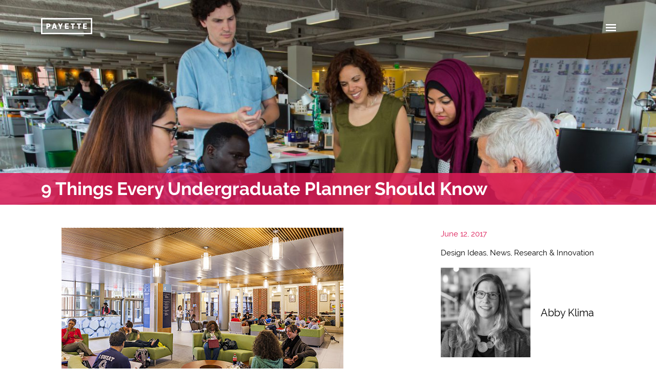

--- FILE ---
content_type: text/html; charset=UTF-8
request_url: https://www.payette.com/research-innovation/9-things-every-undergraduate-science-planner-should-know/
body_size: 26890
content:
<!DOCTYPE html>
<html class="no-js no-touch" lang="en" prefix="og: http://ogp.me/ns#">
<head>
  <meta http-equiv="X-UA-Compatible" content="IE=edge" />
  <meta charset="UTF-8"/>
  <link rel="stylesheet" property="stylesheet" href="https://www.payette.com/wp-content/themes/payette-com-chisel/dist/styles/main-612b9a5028.css" type="text/css">
  <meta name="viewport" content="width=device-width, initial-scale=1">
  <script>document.querySelector('html').classList.remove('no-js');</script>
      <script>
    (function (d) {
      var config = {
          kitId: 'njs6vtr',
          scriptTimeout: 3000,
          async: true
        },
        h = d.documentElement, t = setTimeout(function () {
          h.className = h.className.replace(/\bwf-loading\b/g, "") + " wf-inactive";
        }, config.scriptTimeout), tk = d.createElement("script"), f = false, s = d.getElementsByTagName("script")[0], a;
      h.className += " wf-loading";
      tk.src = 'https://use.typekit.net/' + config.kitId + '.js';
      tk.async = true;
      tk.onload = tk.onreadystatechange = function () {
        a = this.readyState;
        if (f || a && a != "complete" && a != "loaded") return;
        f = true;
        clearTimeout(t);
        try {
          Typekit.load(config)
        } catch (e) {
        }
      };
      s.parentNode.insertBefore(tk, s)
    })(document);
  </script>
  <link rel="pingback" href="https://www.payette.com/xmlrpc.php"/>
  <meta name='robots' content='index, follow, max-image-preview:large, max-snippet:-1, max-video-preview:-1' />
	<style>img:is([sizes="auto" i], [sizes^="auto," i]) { contain-intrinsic-size: 3000px 1500px }</style>
	
	<!-- This site is optimized with the Yoast SEO plugin v25.6 - https://yoast.com/wordpress/plugins/seo/ -->
	<title>9 Things Every Undergraduate Planner Should Know - Payette</title>
	<link rel="canonical" href="https://live-payette.pantheonsite.io/research-innovation/9-things-every-undergraduate-science-planner-should-know/" />
	<meta property="og:locale" content="en_US" />
	<meta property="og:type" content="article" />
	<meta property="og:title" content="9 Things Every Undergraduate Planner Should Know - Payette" />
	<meta property="og:description" content="When planning in an undergraduate setting, keep in mind these nine things." />
	<meta property="og:url" content="https://live-payette.pantheonsite.io/research-innovation/9-things-every-undergraduate-science-planner-should-know/" />
	<meta property="og:site_name" content="Payette" />
	<meta property="article:published_time" content="2017-06-12T08:00:26+00:00" />
	<meta property="article:modified_time" content="2018-10-15T20:38:09+00:00" />
	<meta property="og:image" content="https://live-payette.pantheonsite.io/wp-content/uploads/2018/10/blog-banner_2018_03mar_payette-people_3_3840x1200.jpg" />
	<meta property="og:image:width" content="3840" />
	<meta property="og:image:height" content="1200" />
	<meta property="og:image:type" content="image/jpeg" />
	<meta name="author" content="payette" />
	<meta name="twitter:card" content="summary_large_image" />
	<meta name="twitter:creator" content="@payettepeople" />
	<meta name="twitter:site" content="@payettepeople" />
	<meta name="twitter:label1" content="Written by" />
	<meta name="twitter:data1" content="payette" />
	<meta name="twitter:label2" content="Est. reading time" />
	<meta name="twitter:data2" content="2 minutes" />
	<script type="application/ld+json" class="yoast-schema-graph">{"@context":"https://schema.org","@graph":[{"@type":"Article","@id":"https://live-payette.pantheonsite.io/research-innovation/9-things-every-undergraduate-science-planner-should-know/#article","isPartOf":{"@id":"https://live-payette.pantheonsite.io/research-innovation/9-things-every-undergraduate-science-planner-should-know/"},"author":{"name":"payette","@id":"https://www.payette.com/#/schema/person/0146819f129757ed8ed036399ba97f99"},"headline":"9 Things Every Undergraduate Planner Should Know","datePublished":"2017-06-12T08:00:26+00:00","dateModified":"2018-10-15T20:38:09+00:00","mainEntityOfPage":{"@id":"https://live-payette.pantheonsite.io/research-innovation/9-things-every-undergraduate-science-planner-should-know/"},"wordCount":347,"commentCount":0,"publisher":{"@id":"https://www.payette.com/#organization"},"image":{"@id":"https://live-payette.pantheonsite.io/research-innovation/9-things-every-undergraduate-science-planner-should-know/#primaryimage"},"thumbnailUrl":"https://www.payette.com/wp-content/uploads/2018/10/blog-banner_2018_03mar_payette-people_3_3840x1200.jpg","keywords":["advice","design","planning","Science","undergraduate"],"articleSection":["Design Ideas","News","Research &amp; Innovation"],"inLanguage":"en-US","potentialAction":[{"@type":"CommentAction","name":"Comment","target":["https://live-payette.pantheonsite.io/research-innovation/9-things-every-undergraduate-science-planner-should-know/#respond"]}]},{"@type":"WebPage","@id":"https://live-payette.pantheonsite.io/research-innovation/9-things-every-undergraduate-science-planner-should-know/","url":"https://live-payette.pantheonsite.io/research-innovation/9-things-every-undergraduate-science-planner-should-know/","name":"9 Things Every Undergraduate Planner Should Know - Payette","isPartOf":{"@id":"https://www.payette.com/#website"},"primaryImageOfPage":{"@id":"https://live-payette.pantheonsite.io/research-innovation/9-things-every-undergraduate-science-planner-should-know/#primaryimage"},"image":{"@id":"https://live-payette.pantheonsite.io/research-innovation/9-things-every-undergraduate-science-planner-should-know/#primaryimage"},"thumbnailUrl":"https://www.payette.com/wp-content/uploads/2018/10/blog-banner_2018_03mar_payette-people_3_3840x1200.jpg","datePublished":"2017-06-12T08:00:26+00:00","dateModified":"2018-10-15T20:38:09+00:00","breadcrumb":{"@id":"https://live-payette.pantheonsite.io/research-innovation/9-things-every-undergraduate-science-planner-should-know/#breadcrumb"},"inLanguage":"en-US","potentialAction":[{"@type":"ReadAction","target":["https://live-payette.pantheonsite.io/research-innovation/9-things-every-undergraduate-science-planner-should-know/"]}]},{"@type":"ImageObject","inLanguage":"en-US","@id":"https://live-payette.pantheonsite.io/research-innovation/9-things-every-undergraduate-science-planner-should-know/#primaryimage","url":"https://www.payette.com/wp-content/uploads/2018/10/blog-banner_2018_03mar_payette-people_3_3840x1200.jpg","contentUrl":"https://www.payette.com/wp-content/uploads/2018/10/blog-banner_2018_03mar_payette-people_3_3840x1200.jpg","width":3840,"height":1200},{"@type":"BreadcrumbList","@id":"https://live-payette.pantheonsite.io/research-innovation/9-things-every-undergraduate-science-planner-should-know/#breadcrumb","itemListElement":[{"@type":"ListItem","position":1,"name":"Home","item":"https://www.payette.com/"},{"@type":"ListItem","position":2,"name":"Blog","item":"https://www.payette.com/blog/"},{"@type":"ListItem","position":3,"name":"9 Things Every Undergraduate Planner Should Know"}]},{"@type":"WebSite","@id":"https://www.payette.com/#website","url":"https://www.payette.com/","name":"Payette","description":"","publisher":{"@id":"https://www.payette.com/#organization"},"potentialAction":[{"@type":"SearchAction","target":{"@type":"EntryPoint","urlTemplate":"https://www.payette.com/?s={search_term_string}"},"query-input":{"@type":"PropertyValueSpecification","valueRequired":true,"valueName":"search_term_string"}}],"inLanguage":"en-US"},{"@type":"Organization","@id":"https://www.payette.com/#organization","name":"Payette","url":"https://www.payette.com/","logo":{"@type":"ImageObject","inLanguage":"en-US","@id":"https://www.payette.com/#/schema/logo/image/","url":"https://www.payette.com/wp-content/uploads/2017/04/cropped-favicon.png","contentUrl":"https://www.payette.com/wp-content/uploads/2017/04/cropped-favicon.png","width":512,"height":512,"caption":"Payette"},"image":{"@id":"https://www.payette.com/#/schema/logo/image/"},"sameAs":["https://x.com/payettepeople","https://www.instagram.com/payettepeople/","https://www.linkedin.com/company/payette/"]},{"@type":"Person","@id":"https://www.payette.com/#/schema/person/0146819f129757ed8ed036399ba97f99","name":"payette","url":"https://www.payette.com/author/payette/"}]}</script>
	<!-- / Yoast SEO plugin. -->


<link rel="alternate" type="application/rss+xml" title="Payette &raquo; 9 Things Every Undergraduate Planner Should Know Comments Feed" href="https://www.payette.com/research-innovation/9-things-every-undergraduate-science-planner-should-know/feed/" />
<link rel='stylesheet' id='ggskin-style-css' href='https://www.payette.com/wp-content/plugins/ggpkg-import/include/ggskin.css' type='text/css' media='all' />
<link rel='stylesheet' id='sbi_styles-css' href='https://www.payette.com/wp-content/plugins/instagram-feed-pro/css/sbi-styles.min.css?ver=6.4' type='text/css' media='all' />
<link rel='stylesheet' id='wp-block-library-css' href='https://www.payette.com/wp-includes/css/dist/block-library/style.min.css' type='text/css' media='all' />
<style id='classic-theme-styles-inline-css' type='text/css'>
/*! This file is auto-generated */
.wp-block-button__link{color:#fff;background-color:#32373c;border-radius:9999px;box-shadow:none;text-decoration:none;padding:calc(.667em + 2px) calc(1.333em + 2px);font-size:1.125em}.wp-block-file__button{background:#32373c;color:#fff;text-decoration:none}
</style>
<style id='global-styles-inline-css' type='text/css'>
:root{--wp--preset--aspect-ratio--square: 1;--wp--preset--aspect-ratio--4-3: 4/3;--wp--preset--aspect-ratio--3-4: 3/4;--wp--preset--aspect-ratio--3-2: 3/2;--wp--preset--aspect-ratio--2-3: 2/3;--wp--preset--aspect-ratio--16-9: 16/9;--wp--preset--aspect-ratio--9-16: 9/16;--wp--preset--color--black: #000000;--wp--preset--color--cyan-bluish-gray: #abb8c3;--wp--preset--color--white: #ffffff;--wp--preset--color--pale-pink: #f78da7;--wp--preset--color--vivid-red: #cf2e2e;--wp--preset--color--luminous-vivid-orange: #ff6900;--wp--preset--color--luminous-vivid-amber: #fcb900;--wp--preset--color--light-green-cyan: #7bdcb5;--wp--preset--color--vivid-green-cyan: #00d084;--wp--preset--color--pale-cyan-blue: #8ed1fc;--wp--preset--color--vivid-cyan-blue: #0693e3;--wp--preset--color--vivid-purple: #9b51e0;--wp--preset--gradient--vivid-cyan-blue-to-vivid-purple: linear-gradient(135deg,rgba(6,147,227,1) 0%,rgb(155,81,224) 100%);--wp--preset--gradient--light-green-cyan-to-vivid-green-cyan: linear-gradient(135deg,rgb(122,220,180) 0%,rgb(0,208,130) 100%);--wp--preset--gradient--luminous-vivid-amber-to-luminous-vivid-orange: linear-gradient(135deg,rgba(252,185,0,1) 0%,rgba(255,105,0,1) 100%);--wp--preset--gradient--luminous-vivid-orange-to-vivid-red: linear-gradient(135deg,rgba(255,105,0,1) 0%,rgb(207,46,46) 100%);--wp--preset--gradient--very-light-gray-to-cyan-bluish-gray: linear-gradient(135deg,rgb(238,238,238) 0%,rgb(169,184,195) 100%);--wp--preset--gradient--cool-to-warm-spectrum: linear-gradient(135deg,rgb(74,234,220) 0%,rgb(151,120,209) 20%,rgb(207,42,186) 40%,rgb(238,44,130) 60%,rgb(251,105,98) 80%,rgb(254,248,76) 100%);--wp--preset--gradient--blush-light-purple: linear-gradient(135deg,rgb(255,206,236) 0%,rgb(152,150,240) 100%);--wp--preset--gradient--blush-bordeaux: linear-gradient(135deg,rgb(254,205,165) 0%,rgb(254,45,45) 50%,rgb(107,0,62) 100%);--wp--preset--gradient--luminous-dusk: linear-gradient(135deg,rgb(255,203,112) 0%,rgb(199,81,192) 50%,rgb(65,88,208) 100%);--wp--preset--gradient--pale-ocean: linear-gradient(135deg,rgb(255,245,203) 0%,rgb(182,227,212) 50%,rgb(51,167,181) 100%);--wp--preset--gradient--electric-grass: linear-gradient(135deg,rgb(202,248,128) 0%,rgb(113,206,126) 100%);--wp--preset--gradient--midnight: linear-gradient(135deg,rgb(2,3,129) 0%,rgb(40,116,252) 100%);--wp--preset--font-size--small: 13px;--wp--preset--font-size--medium: 20px;--wp--preset--font-size--large: 36px;--wp--preset--font-size--x-large: 42px;--wp--preset--spacing--20: 0.44rem;--wp--preset--spacing--30: 0.67rem;--wp--preset--spacing--40: 1rem;--wp--preset--spacing--50: 1.5rem;--wp--preset--spacing--60: 2.25rem;--wp--preset--spacing--70: 3.38rem;--wp--preset--spacing--80: 5.06rem;--wp--preset--shadow--natural: 6px 6px 9px rgba(0, 0, 0, 0.2);--wp--preset--shadow--deep: 12px 12px 50px rgba(0, 0, 0, 0.4);--wp--preset--shadow--sharp: 6px 6px 0px rgba(0, 0, 0, 0.2);--wp--preset--shadow--outlined: 6px 6px 0px -3px rgba(255, 255, 255, 1), 6px 6px rgba(0, 0, 0, 1);--wp--preset--shadow--crisp: 6px 6px 0px rgba(0, 0, 0, 1);}:where(.is-layout-flex){gap: 0.5em;}:where(.is-layout-grid){gap: 0.5em;}body .is-layout-flex{display: flex;}.is-layout-flex{flex-wrap: wrap;align-items: center;}.is-layout-flex > :is(*, div){margin: 0;}body .is-layout-grid{display: grid;}.is-layout-grid > :is(*, div){margin: 0;}:where(.wp-block-columns.is-layout-flex){gap: 2em;}:where(.wp-block-columns.is-layout-grid){gap: 2em;}:where(.wp-block-post-template.is-layout-flex){gap: 1.25em;}:where(.wp-block-post-template.is-layout-grid){gap: 1.25em;}.has-black-color{color: var(--wp--preset--color--black) !important;}.has-cyan-bluish-gray-color{color: var(--wp--preset--color--cyan-bluish-gray) !important;}.has-white-color{color: var(--wp--preset--color--white) !important;}.has-pale-pink-color{color: var(--wp--preset--color--pale-pink) !important;}.has-vivid-red-color{color: var(--wp--preset--color--vivid-red) !important;}.has-luminous-vivid-orange-color{color: var(--wp--preset--color--luminous-vivid-orange) !important;}.has-luminous-vivid-amber-color{color: var(--wp--preset--color--luminous-vivid-amber) !important;}.has-light-green-cyan-color{color: var(--wp--preset--color--light-green-cyan) !important;}.has-vivid-green-cyan-color{color: var(--wp--preset--color--vivid-green-cyan) !important;}.has-pale-cyan-blue-color{color: var(--wp--preset--color--pale-cyan-blue) !important;}.has-vivid-cyan-blue-color{color: var(--wp--preset--color--vivid-cyan-blue) !important;}.has-vivid-purple-color{color: var(--wp--preset--color--vivid-purple) !important;}.has-black-background-color{background-color: var(--wp--preset--color--black) !important;}.has-cyan-bluish-gray-background-color{background-color: var(--wp--preset--color--cyan-bluish-gray) !important;}.has-white-background-color{background-color: var(--wp--preset--color--white) !important;}.has-pale-pink-background-color{background-color: var(--wp--preset--color--pale-pink) !important;}.has-vivid-red-background-color{background-color: var(--wp--preset--color--vivid-red) !important;}.has-luminous-vivid-orange-background-color{background-color: var(--wp--preset--color--luminous-vivid-orange) !important;}.has-luminous-vivid-amber-background-color{background-color: var(--wp--preset--color--luminous-vivid-amber) !important;}.has-light-green-cyan-background-color{background-color: var(--wp--preset--color--light-green-cyan) !important;}.has-vivid-green-cyan-background-color{background-color: var(--wp--preset--color--vivid-green-cyan) !important;}.has-pale-cyan-blue-background-color{background-color: var(--wp--preset--color--pale-cyan-blue) !important;}.has-vivid-cyan-blue-background-color{background-color: var(--wp--preset--color--vivid-cyan-blue) !important;}.has-vivid-purple-background-color{background-color: var(--wp--preset--color--vivid-purple) !important;}.has-black-border-color{border-color: var(--wp--preset--color--black) !important;}.has-cyan-bluish-gray-border-color{border-color: var(--wp--preset--color--cyan-bluish-gray) !important;}.has-white-border-color{border-color: var(--wp--preset--color--white) !important;}.has-pale-pink-border-color{border-color: var(--wp--preset--color--pale-pink) !important;}.has-vivid-red-border-color{border-color: var(--wp--preset--color--vivid-red) !important;}.has-luminous-vivid-orange-border-color{border-color: var(--wp--preset--color--luminous-vivid-orange) !important;}.has-luminous-vivid-amber-border-color{border-color: var(--wp--preset--color--luminous-vivid-amber) !important;}.has-light-green-cyan-border-color{border-color: var(--wp--preset--color--light-green-cyan) !important;}.has-vivid-green-cyan-border-color{border-color: var(--wp--preset--color--vivid-green-cyan) !important;}.has-pale-cyan-blue-border-color{border-color: var(--wp--preset--color--pale-cyan-blue) !important;}.has-vivid-cyan-blue-border-color{border-color: var(--wp--preset--color--vivid-cyan-blue) !important;}.has-vivid-purple-border-color{border-color: var(--wp--preset--color--vivid-purple) !important;}.has-vivid-cyan-blue-to-vivid-purple-gradient-background{background: var(--wp--preset--gradient--vivid-cyan-blue-to-vivid-purple) !important;}.has-light-green-cyan-to-vivid-green-cyan-gradient-background{background: var(--wp--preset--gradient--light-green-cyan-to-vivid-green-cyan) !important;}.has-luminous-vivid-amber-to-luminous-vivid-orange-gradient-background{background: var(--wp--preset--gradient--luminous-vivid-amber-to-luminous-vivid-orange) !important;}.has-luminous-vivid-orange-to-vivid-red-gradient-background{background: var(--wp--preset--gradient--luminous-vivid-orange-to-vivid-red) !important;}.has-very-light-gray-to-cyan-bluish-gray-gradient-background{background: var(--wp--preset--gradient--very-light-gray-to-cyan-bluish-gray) !important;}.has-cool-to-warm-spectrum-gradient-background{background: var(--wp--preset--gradient--cool-to-warm-spectrum) !important;}.has-blush-light-purple-gradient-background{background: var(--wp--preset--gradient--blush-light-purple) !important;}.has-blush-bordeaux-gradient-background{background: var(--wp--preset--gradient--blush-bordeaux) !important;}.has-luminous-dusk-gradient-background{background: var(--wp--preset--gradient--luminous-dusk) !important;}.has-pale-ocean-gradient-background{background: var(--wp--preset--gradient--pale-ocean) !important;}.has-electric-grass-gradient-background{background: var(--wp--preset--gradient--electric-grass) !important;}.has-midnight-gradient-background{background: var(--wp--preset--gradient--midnight) !important;}.has-small-font-size{font-size: var(--wp--preset--font-size--small) !important;}.has-medium-font-size{font-size: var(--wp--preset--font-size--medium) !important;}.has-large-font-size{font-size: var(--wp--preset--font-size--large) !important;}.has-x-large-font-size{font-size: var(--wp--preset--font-size--x-large) !important;}
:where(.wp-block-post-template.is-layout-flex){gap: 1.25em;}:where(.wp-block-post-template.is-layout-grid){gap: 1.25em;}
:where(.wp-block-columns.is-layout-flex){gap: 2em;}:where(.wp-block-columns.is-layout-grid){gap: 2em;}
:root :where(.wp-block-pullquote){font-size: 1.5em;line-height: 1.6;}
</style>
<link rel='stylesheet' id='xfive-instagram-css' href='https://www.payette.com/wp-content/themes/payette-com-chisel/style-instagram.css?ver=1.0' type='text/css' media='all' />
<script type="text/javascript" defer src="https://www.payette.com/wp-includes/js/swfobject.js?ver=2.2-20120417" id="swfobject-js"></script>
<script type="text/javascript" defer src="https://www.payette.com/wp-includes/js/jquery/jquery.min.js?ver=3.7.1" id="jquery-core-js"></script>
<script type="text/javascript" defer src="https://www.payette.com/wp-includes/js/jquery/jquery-migrate.min.js?ver=3.4.1" id="jquery-migrate-js"></script>
<script type="text/javascript" defer defer src="https://www.payette.com/wp-content/themes/payette-com-chisel/dist/scripts/app-8bf638920d.bundle.js" id="app-script-js"></script>
<script></script><link rel="https://api.w.org/" href="https://www.payette.com/wp-json/" /><link rel="alternate" title="JSON" type="application/json" href="https://www.payette.com/wp-json/wp/v2/posts/11837" /><link rel="EditURI" type="application/rsd+xml" title="RSD" href="https://www.payette.com/xmlrpc.php?rsd" />
<link rel='shortlink' href='https://www.payette.com/?p=11837' />
<link rel="alternate" title="oEmbed (JSON)" type="application/json+oembed" href="https://www.payette.com/wp-json/oembed/1.0/embed?url=https%3A%2F%2Fwww.payette.com%2Fresearch-innovation%2F9-things-every-undergraduate-science-planner-should-know%2F" />
<link rel="alternate" title="oEmbed (XML)" type="text/xml+oembed" href="https://www.payette.com/wp-json/oembed/1.0/embed?url=https%3A%2F%2Fwww.payette.com%2Fresearch-innovation%2F9-things-every-undergraduate-science-planner-should-know%2F&#038;format=xml" />
<script> X5_GA_PAGE_TYPE = 'blog'; </script>
<!-- Google tag (gtag.js) -->
<script async src="https://www.googletagmanager.com/gtag/js?id=G-NG7R8881J7"></script>
<script>
  window.dataLayer = window.dataLayer || [];
  function gtag(){dataLayer.push(arguments);}
  gtag('js', new Date());

  gtag('config', 'G-NG7R8881J7');
</script><!-- Google Tag Manager -->
<script>(function(w,d,s,l,i){w[l]=w[l]||[];w[l].push({'gtm.start':
new Date().getTime(),event:'gtm.js'});var f=d.getElementsByTagName(s)[0],
j=d.createElement(s),dl=l!='dataLayer'?'&l='+l:'';j.async=true;j.src=
'https://www.googletagmanager.com/gtm.js?id='+i+dl;f.parentNode.insertBefore(j,f);
})(window,document,'script','dataLayer','GTM-T92VR5X');</script>
<!-- End Google Tag Manager --><meta name="generator" content="Powered by WPBakery Page Builder - drag and drop page builder for WordPress."/>
<link rel="icon" href="https://www.payette.com/wp-content/uploads/2017/04/cropped-favicon-100x100.png" sizes="32x32" />
<link rel="icon" href="https://www.payette.com/wp-content/uploads/2017/04/cropped-favicon-480x480.png" sizes="192x192" />
<link rel="apple-touch-icon" href="https://www.payette.com/wp-content/uploads/2017/04/cropped-favicon-480x480.png" />
<meta name="msapplication-TileImage" content="https://www.payette.com/wp-content/uploads/2017/04/cropped-favicon-480x480.png" />
		<style type="text/css" id="wp-custom-css">
			.c-testimonial__quote-text p:before,
.c-testimonial__quote-text p:not(:last-child):after {
	display:none
}

.c-testimonial .c-testimonial__quote-text p:last-child:after {
    content: '”';
}
.c-navigation__container .menu-item-55013 a,
.c-navigation__container .menu-item-56156 a{
		background: none;
		border: none;
		cursor: text;
}
.c-navigation__container .menu-item-55013 .sub-menu a,
.c-navigation__container .menu-item-56156 .sub-menu a{
	    transition: box-shadow 0.3s,background-size 0.3s;
    background: linear-gradient(to bottom,#ffd400,#ffd400) left 1em no-repeat;
    background-size: 100% 7px;
    background-size: 0% 7px;
    border-bottom: 4px solid transparent;
		cursor: pointer;
} 
.c-navigation__container .menu-item-55013 .sub-menu a:hover,
.c-navigation__container .menu-item-56156 .sub-menu a:hover{
	    
    border-bottom: 4px solid transparent;
    background-size: 100% 7px;
} 
		</style>
		<noscript><style> .wpb_animate_when_almost_visible { opacity: 1; }</style></noscript>
    </head>

<body class="wp-singular post-template-default single single-post postid-11837 single-format-standard wp-theme-payette-com-chisel wpb-js-composer js-comp-ver-7.9 vc_responsive">
<svg id="svg-source" style="display: none;" xmlns="http://www.w3.org/2000/svg">
  <symbol id="svg-logo" viewBox="0 0 152 48" preserveAspectRatio="xMidYMid meet">
    <path d="M4.2 4.2h143.6v39.6H4.2V4.2zM0 48h152V0H0v48z"/>
    <path
      d="M15.8 15.9h5.9c3.9 0 6.4 2 6.4 5.7v.1c0 3.9-2.9 5.8-6.5 5.9H20v4.8h-4.2V15.9zm5.6 8.2c1.5 0 2.4-.9 2.4-2.3v-.1c0-1.5-.9-2.3-2.4-2.3H20V24h1.4zM37.6 15.8h4.3l5.8 16.5h-4.4l-1-3h-5.2l-.9 3h-4.3l5.7-16.5zm3.6 10.1l-1.5-4.8-1.5 4.8h3zM55.3 26.1L50 15.9h4.7l2.7 5.9 2.8-5.9h4.6l-5.3 10.2v6.2h-4.2zM70.8 15.9h11.3v3.7h-7.2v2.7h6.5v3.4h-6.5v2.9h7.3v3.7H70.8zM92.2 19.7h-4.1v-3.8h12.3v3.8h-4v12.6h-4.2zM110.5 19.7h-4v-3.8h12.3v3.8h-4v12.6h-4.3zM124.8 15.9h11.3v3.7H129v2.7h6.4v3.4H129v2.9h7.2v3.7h-11.4z"/>
  </symbol>
  <symbol id="svg-linkedin" viewBox="0 0 17.1 16.4" preserveAspectRatio="xMidYMid meet">
    <path fill-rule="evenodd" clip-rule="evenodd"
          d="M3.9 5.3H.2v11h3.7v-11zM2.1 3.8c1.3 0 2.1-.8 2.1-1.9C4.1.8 3.3 0 2.1 0 .8 0 0 .8 0 1.9 0 3 .8 3.8 2.1 3.8zM5.9 16.4h3.7v-6.2c0-.3 0-.7.1-.9.3-.7.9-1.3 1.9-1.3 1.3 0 1.9 1 1.9 2.5v5.9h3.7V10c0-3.4-1.8-5-4.2-5-2 0-2.8 1.1-3.3 1.9V5.3H5.9c.1 1.1 0 11.1 0 11.1"/>
  </symbol>
  <symbol id="svg-instagram" viewBox="0 0 16.9 16.3" preserveAspectRatio="xMidYMid meet">
    <path
      d="M8.4 1.5h3.4c.8 0 1.3.2 1.6.3.4.1.7.3 1 .6.3.3.5.6.6 1 .1.3.3.7.3 1.5 0 .9.1 1.1.1 3.3 0 2.2 0 2.4-.1 3.3 0 .8-.2 1.2-.3 1.5-.2.4-.3.7-.6.9s-.6.5-1 .6c-.3.1-.7.2-1.6.3H5c-.8 0-1.3-.2-1.6-.3-.4-.1-.7-.3-1-.6-.2-.3-.4-.5-.5-.9-.1-.3-.3-.7-.3-1.5V8.2 4.9c0-.8.2-1.2.3-1.5.1-.4.3-.7.6-1 .3-.3.6-.5 1-.6.3-.1.7-.2 1.5-.3h3.4m0-1.5H5c-.9 0-1.5.2-2 .4-.6.2-1 .5-1.5.9-.5.5-.8.9-1 1.4-.2.5-.4 1.1-.4 2C0 5.7 0 6 0 8.2s0 2.5.1 3.4c0 .9.2 1.5.4 2s.5 1 1 1.4c.5.5.9.7 1.5.9.5.2 1.1.3 2 .4h7c.9 0 1.5-.2 2-.4.6-.2 1-.5 1.5-.9.5-.5.8-.9 1-1.4.2-.5.4-1.1.4-2 0-.9.1-1.1.1-3.4 0-2.2 0-2.5-.1-3.4 0-.9-.2-1.5-.4-2s-.5-1-1-1.4c-.5-.5-1-.8-1.5-1-.5-.2-1.2-.3-2-.4H8.4"/>
    <path
      d="M8.4 4C6 4 4.1 5.9 4.1 8.2c0 2.3 1.9 4.2 4.3 4.2s4.3-1.9 4.3-4.2C12.8 5.9 10.8 4 8.4 4m0 6.9c-1.6 0-2.8-1.2-2.8-2.7 0-1.5 1.3-2.7 2.8-2.7 1.6 0 2.8 1.2 2.8 2.7 0 1.5-1.2 2.7-2.8 2.7M13.9 3.8c0 .5-.5 1-1 1-.6 0-1-.4-1-1 0-.5.5-1 1-1 .6 0 1 .5 1 1"/>
  </symbol>
  <symbol id="svg-vimeo" viewBox="0 0 20.8 16.3" preserveAspectRatio="xMidYMid meet">
    <path
      d="M20.7 3c.2-.8.1-1.6-.4-2.2-.7-.8-2.3-.9-3.4-.7-.9.1-3.9 1.3-5 4.2 1.8-.1 2.8.1 2.6 1.9-.1.8-.5 1.6-1 2.4-.5.9-1.5 2.7-2.8 1.4-1.2-1.1-1.1-3.4-1.4-4.9-.2-.8-.3-1.9-.6-2.7C8.4 1.6 7.8.8 7.1.6 6.3.4 5.3.7 4.8 1 2.9 2 1.6 3.3 0 4.5v.1c.3.3.4.7.9.8 1 .1 2.1-1 2.8.1.4.7.6 1.4.9 2.1.4 1 .7 2 1 3.1.5 1.9 1.2 4.7 2.9 5.4.9.4 2.3-.1 3-.5 1.9-1 3.3-2.5 4.6-4 2.8-3.4 4.4-7.4 4.6-8.6"
      fill-rule="evenodd" clip-rule="evenodd"/>
  </symbol>
  <symbol id="svg-twitter" viewBox="0 0 21.2 17.4" preserveAspectRatio="xMidYMid meet">
    <path
      d="M6.3 13.6C5 13.5 3.9 13 3.1 12c-.3-.4-.6-.9-.8-1.4.6 0 1.3.1 1.9-.1-1-.3-1.8-.8-2.5-1.6-.6-.8-1-1.7-1-2.8.6.3 1.2.5 1.9.5L2 6C1.4 5.4 1 4.7.8 3.9.7 3.5.7 3.1.7 2.7c0-.3.1-.6.2-1 .1-.2.3-.5.3-.7.1-.2.1-.1.2 0 .4.4.7.8 1.1 1.1l1.2.9c.3.2.7.5 1 .7.9.5 1.9.9 2.9 1.2l1.5.3c.4.1.8.1 1.2.1.1 0 .2 0 .1-.2 0-.4-.1-.9-.1-1.3 0-.6.2-1.1.5-1.5.3-.5.6-.9 1-1.3.5-.4 1.1-.7 1.8-.9.6-.1 1.2-.1 1.8-.1.6 0 1.1.3 1.6.6.3.2.5.4.7.6.2.2.4.1.6 0 .8-.2 1.5-.5 2.2-.9v.1c-.4.8-.8 1.5-1.6 2-.1 0-.1.1-.2.2.8 0 1.5-.3 2.3-.5-.1.2-.3.4-.4.6l-1 1c-.2.2-.3.3-.5.4-.1.1-.1.2-.1.3v.8c0 .5-.1 1.1-.2 1.6-.1.4-.2.9-.3 1.3-.2 1-.6 1.9-1.1 2.8-.4.6-.8 1.3-1.2 1.9-.5.6-1 1.1-1.5 1.6-.6.5-1.2 1-1.8 1.3-.5.3-1.1.6-1.6.8-.5.2-1.1.4-1.6.5-.6.1-1.1.2-1.7.3H5.7c-.5 0-.9-.1-1.4-.2-.6-.1-1.1-.2-1.7-.4-.9-.3-1.8-.7-2.6-1.3 2.1.2 4.1-.3 5.9-1.5.1 0 .3-.1.4-.3 0 .1 0 0 0 0"/>
  </symbol>
  <symbol id="svg-search" viewBox="0 0 25 25" preserveAspectRatio="xMidYMid meet">
    <path
      d="M24.3 21.3c-2.7-2.4-4.7-4.2-5.6-5.1-.2 0-.2-.2-.4-.4-.2-.4-.4-.7-.4-1.1v-.2c0-.2 0-.2.2-.4 0-.2 0-.2.2-.2.5-1.3.9-2.7.9-4.2 0-5.3-4.4-9.6-9.6-9.8C4.4 0 0 4.4 0 9.6c0 5.3 4.4 9.6 9.6 9.8 1.5 0 2.9-.4 4.4-1.1h.2c.2 0 .4-.2.5-.2.4 0 .7.2 1.1.4l.2.2c.9.9 2.7 2.9 5.1 5.6.9.9 2.4.7 3.1 0 1.1-.6 1.1-2.1.1-3m-9.6-6.4c-.7.7-1.6 1.3-2.7 1.6-.7.2-1.5.4-2.4.4-4 0-7.3-3.3-7.1-7.3 0-4 3.3-7.1 7.3-7.1 2 0 3.8.7 5.1 2.2s2.2 3.3 2 5.1c0 .9-.2 1.6-.4 2.5-.3 1-1.1 1.9-1.8 2.6"/>
  </symbol>
  <symbol id="svg-arrow" viewBox="0 0 26.443 43.398" preserveAspectRatio="xMidYMid meet">
    <path d="M24.446 43.398L0 21.598 24.45 0l1.988 2.248L4.52 21.608l21.923 19.55"></path>
  </symbol>
  <symbol id="svg-speaker" viewBox="0 0 20 17.9" preserveAspectRatio="xMidYMid meet">
    <path
      d="M8.9 15.2c0 .4-.3.7-.7.7-.2 0-.4-.1-.5-.2l-3.8-3.8h-3c-.4 0-.7-.3-.7-.7V6.7C0 6.3.3 6 .7 6h3l3.8-3.8c.2-.2.4-.3.6-.3.4 0 .7.3.7.7l.1 12.6z"/>
  </symbol>
  <symbol id="svg-waves" viewBox="0 0 20 17.9" preserveAspectRatio="xMidYMid meet">
    <path
      d="M11.4 12.5c-.3 0-.5-.1-.7-.4-.2-.4-.1-.9.2-1.1.4-.2.7-1 .7-2s-.4-1.8-.7-2c-.4-.2-.5-.7-.3-1.1.2-.4.7-.5 1.1-.3.9.6 1.5 1.9 1.5 3.4s-.6 2.8-1.5 3.4c0 0-.1.1-.3.1"/>
    <path
      d="M13.6 15.2c-.3 0-.5-.1-.7-.4-.3-.4-.2-.9.2-1.1C14.3 13 15 11 15 9c0-2.1-.8-4-1.9-4.7-.4-.3-.5-.8-.2-1.1.3-.4.8-.5 1.1-.2 1.6 1.1 2.6 3.5 2.6 6.1 0 2.7-1 5.1-2.6 6.1h-.4"/>
    <path
      d="M15.8 17.9c-.3 0-.5-.1-.7-.4-.3-.4-.2-.9.2-1.1 1.8-1.2 3-4.2 3-7.5 0-3.2-1.2-6.2-3-7.5-.4-.3-.5-.8-.2-1.1.3-.4.8-.5 1.1-.2C18.5 1.7 20 5.1 20 9c0 3.8-1.5 7.3-3.7 8.8-.2.1-.3.1-.5.1"/>
  </symbol>
  <symbol id="svg-pause" viewBox="0 0 14.8 19.8" preserveAspectRatio="xMidYMid meet">
    <path d="M1 0S0 0 0 1v17.8s0 1 1 1h3s1 0 1-1V1s0-1-1-1H1zM10.8 0s-1 0-1 1v17.8s0 1 1 1h3s1 0 1-1V1s0-1-1-1h-3z"/>
  </symbol>
  <symbol id="svg-play" viewBox="0 0 20 19.8" preserveAspectRatio="xMidYMid meet">
    <path d="M18.8 11.2s2.7-1.4 0-2.7L2.7.3S0-1.1 0 1.9v15.8s0 3 2.7 1.6l16.1-8.1z"/>
  </symbol>
  <symbol id="svg-bars" viewBox="0 0 24 20" preserveAspectRatio="none meet">
    <path d="M0 0h24v4H0zM0 8h24v4H0zM0 16h24v4H0z"></path>
  </symbol>
  <symbol id="svg-more" viewBox="0 0 34.1 6.9" preserveAspectRatio="xMidYMid meet">
    <path
      d="M0 3.4C0 1.5 1.4 0 3.4 0s3.4 1.5 3.4 3.4c0 2.1-1.4 3.5-3.4 3.5S0 5.5 0 3.4zM13.7 3.4C13.7 1.5 15.1 0 17 0s3.4 1.5 3.4 3.4c0 2.1-1.4 3.5-3.4 3.5s-3.3-1.4-3.3-3.5zM27.4 3.4c0-1.9 1.4-3.4 3.4-3.4s3.4 1.5 3.4 3.4c0 2.1-1.4 3.5-3.4 3.5s-3.4-1.4-3.4-3.5z"/>
  </symbol>
  <symbol id="svg-arrow-small" viewBox="0 0 15.2 27.1" preserveAspectRatio="xMidYMid meet">
    <path d="M13 27.1l-13-13L13 0l2.2 2-11 12 10.9 11z"/>
  </symbol>
  <symbol id="svg-chevron" viewBox="0 0 25.7 13.1" preserveAspectRatio="xMidYMid meet">
    <path d="M13.4 13.1L0 .7.7 0l12.6 11.7L25 0l.7.7z"/>
  </symbol>
  <symbol id="svg-facebook" viewBox="0 0 15 15" preserveAspectRatio="xMidYMid meet">
    <path
      d="M14.2 0H.8C.4 0 0 .4 0 .8v13.3c0 .5.4.9.8.9H8V9.2H6V6.9h2V5.3c0-1.9 1.2-3 2.9-3 .8 0 1.5.1 1.7.1v2h-1.2c-.9 0-1.1.4-1.1 1.1v1.4h2.2l-.3 2.3h-1.9V15h3.8c.5 0 .8-.4.8-.8V.8c.1-.4-.3-.8-.7-.8z"/>
  </symbol>
  <symbol id="svg-mail" viewBox="0 0 18 11" preserveAspectRatio="xMidYMid meet">
    <path d="M9 5.9L0 0h18L9 5.9zm0 1.6L0 1.6V11h18V1.6L9 7.5z"/>
    <path fill="none" d="M-10.4-12.4H4.7V2.7h-15.1z"/>
  </symbol>
</svg>
<!-- Google Tag Manager (noscript) --> 
<noscript><iframe src="https://www.googletagmanager.com/ns.html?id=GTM-T92VR5X" 
height="0" width="0" style="display:none;visibility:hidden"></iframe></noscript> 
<!-- End Google Tag Manager (noscript) -->
<div class="c-content-wrapper">
      <header class="c-header">
	<div class="c-header__inner">
					<img class="c-header__inner-background u-media-fit-cover" src="https://www.payette.com/wp-content/uploads/2018/10/blog-banner_2018_03mar_payette-people_3_3840x1200-1920x600.jpg" width="1920" height="600" alt="" srcset="https://www.payette.com/wp-content/uploads/2018/10/blog-banner_2018_03mar_payette-people_3_3840x1200-1920x600.jpg 1920w, https://www.payette.com/wp-content/uploads/2018/10/blog-banner_2018_03mar_payette-people_3_3840x1200-480x150.jpg 480w, https://www.payette.com/wp-content/uploads/2018/10/blog-banner_2018_03mar_payette-people_3_3840x1200-768x240.jpg 768w, https://www.payette.com/wp-content/uploads/2018/10/blog-banner_2018_03mar_payette-people_3_3840x1200-1024x320.jpg 1024w, https://www.payette.com/wp-content/uploads/2018/10/blog-banner_2018_03mar_payette-people_3_3840x1200-640x200.jpg 640w, https://www.payette.com/wp-content/uploads/2018/10/blog-banner_2018_03mar_payette-people_3_3840x1200-1366x427.jpg 1366w, https://www.payette.com/wp-content/uploads/2018/10/blog-banner_2018_03mar_payette-people_3_3840x1200-1600x500.jpg 1600w, https://www.payette.com/wp-content/uploads/2018/10/blog-banner_2018_03mar_payette-people_3_3840x1200-2560x800.jpg 2560w" sizes="100vw">
		
		<div class="c-header__top">
			<div class="c-header__top-container o-container">
				<a class="c-header__logo" href="https://www.payette.com">
					<svg class="c-header__logo-image">
						<use xmlns:xlink="http://www.w3.org/1999/xlink" xlink:href="#svg-logo"></use>
					</svg>
				</a>

				<button class="c-header__hamburger o-hamburger">
					<svg class="o-hamburger__image">
						<use xmlns:xlink="http://www.w3.org/1999/xlink" xlink:href="#svg-bars"></use>
					</svg>
				</button>
			</div>
		</div>
	</div>

			<img class="c-header__background u-media-fit-cover" src="https://www.payette.com/wp-content/uploads/2018/10/blog-banner_2018_03mar_payette-people_3_3840x1200-1920x600.jpg" width="1920" height="600" alt="" srcset="https://www.payette.com/wp-content/uploads/2018/10/blog-banner_2018_03mar_payette-people_3_3840x1200-1920x600.jpg 1920w, https://www.payette.com/wp-content/uploads/2018/10/blog-banner_2018_03mar_payette-people_3_3840x1200-480x150.jpg 480w, https://www.payette.com/wp-content/uploads/2018/10/blog-banner_2018_03mar_payette-people_3_3840x1200-768x240.jpg 768w, https://www.payette.com/wp-content/uploads/2018/10/blog-banner_2018_03mar_payette-people_3_3840x1200-1024x320.jpg 1024w, https://www.payette.com/wp-content/uploads/2018/10/blog-banner_2018_03mar_payette-people_3_3840x1200-640x200.jpg 640w, https://www.payette.com/wp-content/uploads/2018/10/blog-banner_2018_03mar_payette-people_3_3840x1200-1366x427.jpg 1366w, https://www.payette.com/wp-content/uploads/2018/10/blog-banner_2018_03mar_payette-people_3_3840x1200-1600x500.jpg 1600w, https://www.payette.com/wp-content/uploads/2018/10/blog-banner_2018_03mar_payette-people_3_3840x1200-2560x800.jpg 2560w" sizes="100vw">
	
			<div class="c-header__bottom">
							<img class="c-header__bottom-background u-media-fit-cover" src="https://www.payette.com/wp-content/uploads/2018/10/blog-banner_2018_03mar_payette-people_3_3840x1200-1920x600.jpg" width="1920" height="600" alt="" srcset="https://www.payette.com/wp-content/uploads/2018/10/blog-banner_2018_03mar_payette-people_3_3840x1200-1920x600.jpg 1920w, https://www.payette.com/wp-content/uploads/2018/10/blog-banner_2018_03mar_payette-people_3_3840x1200-480x150.jpg 480w, https://www.payette.com/wp-content/uploads/2018/10/blog-banner_2018_03mar_payette-people_3_3840x1200-768x240.jpg 768w, https://www.payette.com/wp-content/uploads/2018/10/blog-banner_2018_03mar_payette-people_3_3840x1200-1024x320.jpg 1024w, https://www.payette.com/wp-content/uploads/2018/10/blog-banner_2018_03mar_payette-people_3_3840x1200-640x200.jpg 640w, https://www.payette.com/wp-content/uploads/2018/10/blog-banner_2018_03mar_payette-people_3_3840x1200-1366x427.jpg 1366w, https://www.payette.com/wp-content/uploads/2018/10/blog-banner_2018_03mar_payette-people_3_3840x1200-1600x500.jpg 1600w, https://www.payette.com/wp-content/uploads/2018/10/blog-banner_2018_03mar_payette-people_3_3840x1200-2560x800.jpg 2560w" sizes="100vw">
						<div class="c-header__bottom-container o-container">
				<div class="c-header__headline">
											<h1 class="c-header__title u-font-bold o-h1">9 Things Every Undergraduate Planner Should Know</h1>
										
				</div>

				

							</div>
		</div>
	
	<nav class="c-header__navigation c-navigation">
		<div class="c-navigation__container">
			<ul class="c-main-menu"><li id="menu-item-55013" class="menu-item menu-item-type-custom menu-item-object-custom menu-item-has-children menu-item-55013"><a href="#">Projects</a>
<ul class="sub-menu">
	<li id="menu-item-18777" class="menu-item menu-item-type-post_type menu-item-object-page menu-item-18777"><a href="https://www.payette.com/projects/science/">Science</a></li>
	<li id="menu-item-18776" class="menu-item menu-item-type-post_type menu-item-object-page menu-item-18776"><a href="https://www.payette.com/healthcare/">Healthcare</a></li>
	<li id="menu-item-61411" class="menu-item menu-item-type-post_type menu-item-object-page menu-item-61411"><a href="https://www.payette.com/projects/strategic-planning/">Strategic Planning</a></li>
	<li id="menu-item-42129" class="menu-item menu-item-type-custom menu-item-object-custom menu-item-42129"><a href="https://www.payette.com/projects/probono/">Pro Bono</a></li>
	<li id="menu-item-18778" class="menu-item menu-item-type-post_type menu-item-object-page menu-item-18778"><a href="https://www.payette.com/awards/">Awards</a></li>
</ul>
</li>
<li id="menu-item-56156" class="menu-item menu-item-type-custom menu-item-object-custom menu-item-has-children menu-item-56156"><a href="#">Studio</a>
<ul class="sub-menu">
	<li id="menu-item-18944" class="menu-item menu-item-type-post_type menu-item-object-page menu-item-18944"><a href="https://www.payette.com/studio/people/">People</a></li>
	<li id="menu-item-23649" class="menu-item menu-item-type-custom menu-item-object-custom menu-item-23649"><a href="https://www.payette.com/studio">Practice</a></li>
	<li id="menu-item-58561" class="menu-item menu-item-type-post_type menu-item-object-page menu-item-58561"><a href="https://www.payette.com/studio/open-lab-studio/">OpenLAB Boston Studio</a></li>
	<li id="menu-item-57263" class="menu-item menu-item-type-post_type menu-item-object-page menu-item-57263"><a href="https://www.payette.com/studio/exhibitionsandlectures/">Exhibitions &#038; Lectures</a></li>
	<li id="menu-item-35107" class="menu-item menu-item-type-post_type menu-item-object-page menu-item-35107"><a href="https://www.payette.com/studio/2019firmaward/">2019 AIA Architecture Firm Award</a></li>
</ul>
</li>
<li id="menu-item-18782" class="menu-item menu-item-type-post_type menu-item-object-page menu-item-has-children menu-item-18782"><a href="https://www.payette.com/engine/">Engine</a>
<ul class="sub-menu">
	<li id="menu-item-21275" class="menu-item menu-item-type-post_type menu-item-object-page menu-item-21275"><a href="https://www.payette.com/engine/buildingscience/">Building Science</a></li>
	<li id="menu-item-39410" class="menu-item menu-item-type-post_type menu-item-object-page menu-item-39410"><a href="https://www.payette.com/engine/spacestrategies/">Space Strategies</a></li>
	<li id="menu-item-39411" class="menu-item menu-item-type-post_type menu-item-object-page menu-item-39411"><a href="https://www.payette.com/engine/designvisualization/">Design Visualization</a></li>
	<li id="menu-item-56596" class="menu-item menu-item-type-post_type menu-item-object-page menu-item-56596"><a href="https://www.payette.com/engine/fabrication/">Fabrication</a></li>
	<li id="menu-item-44012" class="menu-item menu-item-type-post_type menu-item-object-page menu-item-44012"><a href="https://www.payette.com/engine/research-tools/">Research &#038; Tools</a></li>
</ul>
</li>
<li id="menu-item-18945" class="menu-item menu-item-type-post_type menu-item-object-page current_page_parent menu-item-18945"><a href="https://www.payette.com/blog/">Blog</a></li>
<li id="menu-item-18946" class="menu-item menu-item-type-post_type menu-item-object-page menu-item-18946"><a href="https://www.payette.com/careers/">Careers</a></li>
<li id="menu-item-18948" class="menu-item menu-item-type-post_type menu-item-object-page menu-item-18948"><a href="https://www.payette.com/contact/">Contact</a><p>290 Congress Street, Fifth Floor<br />
Boston, MA 02210</p>
<p>617-895-1000</p>
</li>
</ul>

			<form role="search" method="get" action="https://www.payette.com" class="c-navigation__search c-search-form">
				<button class="c-search-form__submit">
					<svg class="c-search-form__submit-image">
						<use xmlns:xlink="http://www.w3.org/1999/xlink" xlink:href="#svg-search"></use>
					</svg>
				</button>
				<input class="c-search-form__input" type="search" name="s" placeholder="Search">
			</form>

			
			<button class="c-navigation__close o-btn-close u-font-bold">x</button>
		</div>
	</nav>
</header>
  
  <main class="c-main">
      <div class="c-gap--65"></div>
  <div class="o-container o-columns u-show-on-small">
    <section class="c-post-meta u-hide-on-mobile">
  <time datetime="June 12, 2017" class="c-post-meta__date u-color-pink u-font-style-normal">June 12, 2017</time>
      <div class="c-post-meta__tags o-links-underline">
              <a href="https://www.payette.com/category/design-ideas/">Design Ideas</a>,               <a href="https://www.payette.com/category/news/">News</a>,               <a href="https://www.payette.com/category/research-innovation/">Research &amp; Innovation</a>          </div>
                  <a href="https://www.payette.com/authors/abby-klima/" class="c-post-meta__author-image">
        <img class="u-media-fit-cover" src="https://www.payette.com/wp-content/uploads/2023/01/aklima_blog_icon-480x480.jpg" width="480" height="480" alt="" srcset="https://www.payette.com/wp-content/uploads/2023/01/aklima_blog_icon-480x480.jpg 480w, https://www.payette.com/wp-content/uploads/2023/01/aklima_blog_icon-100x100.jpg 100w, https://www.payette.com/wp-content/uploads/2023/01/aklima_blog_icon.jpg 500w" sizes="(max-width: 767px) 100vw, 75vw">
      </a>
        <div class="c-post-meta__author o-links-underline">
      <a href="https://www.payette.com/authors/abby-klima/">Abby Klima</a>
    </div>
    <nav class="c-post-meta__share">
    <div class="c-post-meta__share-title u-text-uppercase u-font-bold u-color-pink">Share</div>
    <a class="c-post-meta__share-link" href="https://twitter.com/home?status=9 Things Every Undergraduate Planner Should Know https%3A%2F%2Fwww.payette.com%2Fresearch-innovation%2F9-things-every-undergraduate-science-planner-should-know%2F"
       target="_blank">
      <svg class="c-post-meta__share-icon c-post-meta__share-icon--twitter">
        <use xmlns:xlink="http://www.w3.org/1999/xlink" xlink:href="#svg-twitter"></use>
      </svg>
    </a>
    <a class="c-post-meta__share-link"
       href="https://www.linkedin.com/shareArticle?mini=true&url=https%3A%2F%2Fwww.payette.com%2Fresearch-innovation%2F9-things-every-undergraduate-science-planner-should-know%2F&title=9%20Things%20Every%20Undergraduate%20Planner%20Should%20Know=&summary=&source"
       target="_blank">
      <svg class="c-post-meta__share-icon c-post-meta__share-icon--linkedin">
        <use xmlns:xlink="http://www.w3.org/1999/xlink" xlink:href="#svg-linkedin"></use>
      </svg>
    </a>
    <a class="c-post-meta__share-link" href="https://www.facebook.com/sharer/sharer.php?u=https%3A%2F%2Fwww.payette.com%2Fresearch-innovation%2F9-things-every-undergraduate-science-planner-should-know%2F"
       target="_blank">
      <svg class="c-post-meta__share-icon c-post-meta__share-icon--facebook">
        <use xmlns:xlink="http://www.w3.org/1999/xlink" xlink:href="#svg-facebook"></use>
      </svg>
    </a>
    <a class="c-post-meta__share-link" href="mailto:?&subject=9%20Things%20Every%20Undergraduate%20Planner%20Should%20Know&body=https%3A%2F%2Fwww.payette.com%2Fresearch-innovation%2F9-things-every-undergraduate-science-planner-should-know%2F"
       target="_blank">
      <svg class="c-post-meta__share-icon c-post-meta__share-icon--mail">
        <use xmlns:xlink="http://www.w3.org/1999/xlink" xlink:href="#svg-mail"></use>
      </svg>
    </a>
  </nav>
</section>
    <div class="c-gap--50"></div>
  </div>
  <div class="o-container o-columns">
    <div class="o-columns__column o-columns__column--wide">
      <div class="o-container-inset o-text o-links-background o-text--no-last-margin">
        <p><img loading="lazy" decoding="async" class="alignnone size-w1366 wp-image-11852" src="https://www.payette.com/wp-content/uploads/2017/06/00-3.jpg" alt="" width="550" height="367" srcset="https://www.payette.com/wp-content/uploads/2017/06/00-3.jpg 550w, https://www.payette.com/wp-content/uploads/2017/06/00-3-480x320.jpg 480w" sizes="auto, (max-width: 550px) 100vw, 550px" /></p>
<p><img loading="lazy" decoding="async" class="alignnone size-w1366 wp-image-11839" src="https://www.payette.com/wp-content/uploads/2017/06/01a.jpg" alt="" width="638" height="42" srcset="https://www.payette.com/wp-content/uploads/2017/06/01a.jpg 638w, https://www.payette.com/wp-content/uploads/2017/06/01a-480x32.jpg 480w" sizes="auto, (max-width: 638px) 100vw, 638px" /><br />
At the start of the project ask: what are the key values of the institution, and how can the building design support them?</p>
<p><img loading="lazy" decoding="async" class="alignnone size-w1366 wp-image-11840" src="https://www.payette.com/wp-content/uploads/2017/06/02a.jpg" alt="" width="674" height="66" srcset="https://www.payette.com/wp-content/uploads/2017/06/02a.jpg 674w, https://www.payette.com/wp-content/uploads/2017/06/02a-480x47.jpg 480w, https://www.payette.com/wp-content/uploads/2017/06/02a-640x63.jpg 640w" sizes="auto, (max-width: 674px) 100vw, 674px" /><br />
It is useful and illuminating to document the goals and aspirations for the project with the key planning committee.&nbsp;If the goals are also ranked by this group it gives everyone a clear understanding of the project’s objectives and their importance to the group.&nbsp;The ranked goals are extremely helpful to use as a touchstone during the process when important or difficult decisions need to be made.</p>
<p><img loading="lazy" decoding="async" class="alignnone size-w1366 wp-image-11841" src="https://www.payette.com/wp-content/uploads/2017/06/03a.jpg" alt="" width="665" height="42" srcset="https://www.payette.com/wp-content/uploads/2017/06/03a.jpg 665w, https://www.payette.com/wp-content/uploads/2017/06/03a-480x30.jpg 480w, https://www.payette.com/wp-content/uploads/2017/06/03a-640x40.jpg 640w" sizes="auto, (max-width: 665px) 100vw, 665px" /><br />
Often institutional interests, such as flexibility, adaptability and efficiency, are in direct conflict with faculty interests like customization and demand for space. Determine early who makes and delivers the final decisions on your project.</p>
<p><img loading="lazy" decoding="async" class="alignnone wp-image-11842" src="https://www.payette.com/wp-content/uploads/2017/06/04a.jpg" alt="" width="563" height="66" srcset="https://www.payette.com/wp-content/uploads/2017/06/04a.jpg 563w, https://www.payette.com/wp-content/uploads/2017/06/04a-480x56.jpg 480w" sizes="auto, (max-width: 563px) 100vw, 563px" /><br />
Plan for a building that will live beyond the current individuals. Think about flexible and adaptable modules and ask yourself: how will this space be adapted to the needs of future users?</p>
<p><img loading="lazy" decoding="async" class="alignnone size-w1366 wp-image-11843" src="https://www.payette.com/wp-content/uploads/2017/06/05a.jpg" alt="" width="638" height="42" srcset="https://www.payette.com/wp-content/uploads/2017/06/05a.jpg 638w, https://www.payette.com/wp-content/uploads/2017/06/05a-480x32.jpg 480w" sizes="auto, (max-width: 638px) 100vw, 638px" /><br />
The best undergrad buildings have a clear diagram that foregrounds a sense of place, and excitement for science, teaching and learning. Consider the orienting and unifying opportunities in the project as you plan.</p>
<p><img loading="lazy" decoding="async" class="alignnone wp-image-11844" src="https://www.payette.com/wp-content/uploads/2017/06/06a.jpg" alt="" width="579" height="66" srcset="https://www.payette.com/wp-content/uploads/2017/06/06a.jpg 579w, https://www.payette.com/wp-content/uploads/2017/06/06a-480x55.jpg 480w" sizes="auto, (max-width: 579px) 100vw, 579px" /><br />
Make sure the building layout is generous during planning. Everything will tighten up as the design moves forward.</p>
<p><img loading="lazy" decoding="async" class="alignnone wp-image-11845" src="https://www.payette.com/wp-content/uploads/2017/06/07a-1.jpg" alt="" width="998" height="66" srcset="https://www.payette.com/wp-content/uploads/2017/06/07a-1.jpg 998w, https://www.payette.com/wp-content/uploads/2017/06/07a-1-480x32.jpg 480w, https://www.payette.com/wp-content/uploads/2017/06/07a-1-768x51.jpg 768w, https://www.payette.com/wp-content/uploads/2017/06/07a-1-640x42.jpg 640w" sizes="auto, (max-width: 998px) 100vw, 998px" /><br />
Think about how to integrate storage, for coats, backpacks, laptops, into the DNA of a project so it doesn’t have to be added in at the end.</p>
<p><img loading="lazy" decoding="async" class="alignnone size-w1366 wp-image-11846" src="https://www.payette.com/wp-content/uploads/2017/06/08a.jpg" alt="" width="603" height="42" srcset="https://www.payette.com/wp-content/uploads/2017/06/08a.jpg 603w, https://www.payette.com/wp-content/uploads/2017/06/08a-480x33.jpg 480w" sizes="auto, (max-width: 603px) 100vw, 603px" /><br />
Think about the public areas of the building as a series of complimentary spaces which range in size and exposure.&nbsp;Large gathering spaces may be complimented by smaller more intimate spaces to support a range of serendipitous interactions:&nbsp; faculty to student; student to student; and faculty to faculty.</p>
<p><img loading="lazy" decoding="async" class="alignnone size-w1366 wp-image-11847" src="https://www.payette.com/wp-content/uploads/2017/06/09a.jpg" alt="" width="663" height="42" srcset="https://www.payette.com/wp-content/uploads/2017/06/09a.jpg 663w, https://www.payette.com/wp-content/uploads/2017/06/09a-480x30.jpg 480w, https://www.payette.com/wp-content/uploads/2017/06/09a-640x41.jpg 640w" sizes="auto, (max-width: 663px) 100vw, 663px" /><br />
Many of the building occupants will be living with our design for many years – and this is their one chance to get it right – so the stakes are very high for them.&nbsp; The users will care deeply about the design, and ultimately this is what makes this process so interesting and rewarding!­­­</p>

      </div>

          </div>
    <div class="o-columns__column o-columns__column--narrow">
      <section class="c-post-meta u-hide-on-small">
  <time datetime="June 12, 2017" class="c-post-meta__date u-color-pink u-font-style-normal">June 12, 2017</time>
      <div class="c-post-meta__tags o-links-underline">
              <a href="https://www.payette.com/category/design-ideas/">Design Ideas</a>,               <a href="https://www.payette.com/category/news/">News</a>,               <a href="https://www.payette.com/category/research-innovation/">Research &amp; Innovation</a>          </div>
                  <a href="https://www.payette.com/authors/abby-klima/" class="c-post-meta__author-image">
        <img class="u-media-fit-cover" src="https://www.payette.com/wp-content/uploads/2023/01/aklima_blog_icon-480x480.jpg" width="480" height="480" alt="" srcset="https://www.payette.com/wp-content/uploads/2023/01/aklima_blog_icon-480x480.jpg 480w, https://www.payette.com/wp-content/uploads/2023/01/aklima_blog_icon-100x100.jpg 100w, https://www.payette.com/wp-content/uploads/2023/01/aklima_blog_icon.jpg 500w" sizes="(max-width: 767px) 100vw, 75vw">
      </a>
        <div class="c-post-meta__author o-links-underline">
      <a href="https://www.payette.com/authors/abby-klima/">Abby Klima</a>
    </div>
    <nav class="c-post-meta__share">
    <div class="c-post-meta__share-title u-text-uppercase u-font-bold u-color-pink">Share</div>
    <a class="c-post-meta__share-link" href="https://twitter.com/home?status=9 Things Every Undergraduate Planner Should Know https%3A%2F%2Fwww.payette.com%2Fresearch-innovation%2F9-things-every-undergraduate-science-planner-should-know%2F"
       target="_blank">
      <svg class="c-post-meta__share-icon c-post-meta__share-icon--twitter">
        <use xmlns:xlink="http://www.w3.org/1999/xlink" xlink:href="#svg-twitter"></use>
      </svg>
    </a>
    <a class="c-post-meta__share-link"
       href="https://www.linkedin.com/shareArticle?mini=true&url=https%3A%2F%2Fwww.payette.com%2Fresearch-innovation%2F9-things-every-undergraduate-science-planner-should-know%2F&title=9%20Things%20Every%20Undergraduate%20Planner%20Should%20Know=&summary=&source"
       target="_blank">
      <svg class="c-post-meta__share-icon c-post-meta__share-icon--linkedin">
        <use xmlns:xlink="http://www.w3.org/1999/xlink" xlink:href="#svg-linkedin"></use>
      </svg>
    </a>
    <a class="c-post-meta__share-link" href="https://www.facebook.com/sharer/sharer.php?u=https%3A%2F%2Fwww.payette.com%2Fresearch-innovation%2F9-things-every-undergraduate-science-planner-should-know%2F"
       target="_blank">
      <svg class="c-post-meta__share-icon c-post-meta__share-icon--facebook">
        <use xmlns:xlink="http://www.w3.org/1999/xlink" xlink:href="#svg-facebook"></use>
      </svg>
    </a>
    <a class="c-post-meta__share-link" href="mailto:?&subject=9%20Things%20Every%20Undergraduate%20Planner%20Should%20Know&body=https%3A%2F%2Fwww.payette.com%2Fresearch-innovation%2F9-things-every-undergraduate-science-planner-should-know%2F"
       target="_blank">
      <svg class="c-post-meta__share-icon c-post-meta__share-icon--mail">
        <use xmlns:xlink="http://www.w3.org/1999/xlink" xlink:href="#svg-mail"></use>
      </svg>
    </a>
  </nav>
</section>
      <div class="c-gap--50 u-hide-on-small"></div>
      <section class="c-social-tiles">
    <div class="c-social-tiles__column">
    <div class="c-social-tiles__image-wrapper">
              
<div id="sb_instagram"  class="sbi sbi_mob_col_1 sbi_tab_col_1 sbi_col_1 sbi_width_resp sbi-theme sbi-default_theme sbi-style-regular" data-post-style="regular" data-feedid="*1"  data-res="auto" data-cols="1" data-colsmobile="1" data-colstablet="1" data-num="1" data-nummobile="1" data-header-size="medium" data-item-padding="0" data-shortcode-atts="{&quot;feed&quot;:&quot;1&quot;}"  data-postid="11837" data-locatornonce="dad06bdaf1" data-options="{&quot;grid&quot;:true,&quot;avatars&quot;:{&quot;payettepeople&quot;:&quot;https:\/\/scontent-ord5-1.xx.fbcdn.net\/v\/t51.2885-15\/49447777_359230337994072_54441192967897088_n.jpg?_nc_cat=101&amp;ccb=1-7&amp;_nc_sid=7d201b&amp;_nc_ohc=r-ryorOCvdQQ7kNvwF1ZUMe&amp;_nc_oc=Adm9akp8hGA5ZanzX2BHB9T3SUFyDq6m7zvs4OXr24k0tvSiLa5AXtyoEz0o6AR3yDM&amp;_nc_zt=23&amp;_nc_ht=scontent-ord5-1.xx&amp;edm=AL-3X8kEAAAA&amp;oh=00_AfYD1iAvrL8bqXiGXJucmr0YsCfoJY9hMnVaaKwZeQ2HmQ&amp;oe=68BE30CD&quot;,&quot;LCLpayettepeople&quot;:1},&quot;disablelightbox&quot;:true,&quot;colsmobile&quot;:1,&quot;colstablet&quot;:&quot;1&quot;,&quot;captionsize&quot;:0,&quot;captionlength&quot;:250,&quot;hovercaptionlength&quot;:50}" data-sbi-flags="favorLocal">


    <div id="sbi_images">
		<div class="sbi_item sbi_type_video sbi_new sbi_transition" id="sbi_18092533021818590" data-date="1769531960" data-numcomments="1"data-template=ft_default>
    <div class="sbi_inner_wrap" >
        
		<div class="sbi_photo_wrap" >
            <svg style="color: rgba(255,255,255,1)" class="svg-inline--fa fa-play fa-w-14 sbi_playbtn" aria-label="Play" aria-hidden="true" data-fa-processed="" data-prefix="fa" data-icon="play" role="presentation" xmlns="http://www.w3.org/2000/svg" viewBox="0 0 448 512"><path fill="currentColor" d="M424.4 214.7L72.4 6.6C43.8-10.3 0 6.1 0 47.9V464c0 37.5 40.7 60.1 72.4 41.3l352-208c31.4-18.5 31.5-64.1 0-82.6z"></path></svg>
    <div  style="background: rgba(255,255,255,0.85)"  class="sbi_link  sbi_disable_lightbox" >
        <div class="sbi_hover_top">
            
                <p class="sbi_username">
        <a target="_blank" rel="nofollow noopener" href="https://www.instagram.com/payettepeople/">
	    
            payettepeople        </a>

    
    </p>

            
        </div>
        
                    <a class="sbi_instagram_link" target="_blank" rel="nofollow noopener" title="Instagram" href="https://www.instagram.com/reel/DUBWUxGEbDj/">
                <span class="sbi-screenreader">View</span>
                <svg class="svg-inline--fa fa-instagram fa-w-14" aria-hidden="true" data-fa-processed="" aria-label="Instagram" data-prefix="fab" data-icon="instagram" role="img" viewBox="0 0 448 512">
	                <path fill="currentColor" d="M224.1 141c-63.6 0-114.9 51.3-114.9 114.9s51.3 114.9 114.9 114.9S339 319.5 339 255.9 287.7 141 224.1 141zm0 189.6c-41.1 0-74.7-33.5-74.7-74.7s33.5-74.7 74.7-74.7 74.7 33.5 74.7 74.7-33.6 74.7-74.7 74.7zm146.4-194.3c0 14.9-12 26.8-26.8 26.8-14.9 0-26.8-12-26.8-26.8s12-26.8 26.8-26.8 26.8 12 26.8 26.8zm76.1 27.2c-1.7-35.9-9.9-67.7-36.2-93.9-26.2-26.2-58-34.4-93.9-36.2-37-2.1-147.9-2.1-184.9 0-35.8 1.7-67.6 9.9-93.9 36.1s-34.4 58-36.2 93.9c-2.1 37-2.1 147.9 0 184.9 1.7 35.9 9.9 67.7 36.2 93.9s58 34.4 93.9 36.2c37 2.1 147.9 2.1 184.9 0 35.9-1.7 67.7-9.9 93.9-36.2 26.2-26.2 34.4-58 36.2-93.9 2.1-37 2.1-147.8 0-184.8zM398.8 388c-7.8 19.6-22.9 34.7-42.6 42.6-29.5 11.7-99.5 9-132.1 9s-102.7 2.6-132.1-9c-19.6-7.8-34.7-22.9-42.6-42.6-11.7-29.5-9-99.5-9-132.1s-2.6-102.7 9-132.1c7.8-19.6 22.9-34.7 42.6-42.6 29.5-11.7 99.5-9 132.1-9s102.7-2.6 132.1 9c19.6 7.8 34.7 22.9 42.6 42.6 11.7 29.5 9 99.5 9 132.1s2.7 102.7-9 132.1z"></path>
	            </svg>            </a>
        
        <div class="sbi_hover_bottom ">

                            <p>
                                            <span class="sbi_date" >
                            <svg  class="svg-inline--fa fa-clock fa-w-16" aria-hidden="true" data-fa-processed="" data-prefix="far" data-icon="clock" role="presentation" xmlns="http://www.w3.org/2000/svg" viewBox="0 0 512 512"><path fill="currentColor" d="M256 8C119 8 8 119 8 256s111 248 248 248 248-111 248-248S393 8 256 8zm0 448c-110.5 0-200-89.5-200-200S145.5 56 256 56s200 89.5 200 200-89.5 200-200 200zm61.8-104.4l-84.9-61.7c-3.1-2.3-4.9-5.9-4.9-9.7V116c0-6.6 5.4-12 12-12h32c6.6 0 12 5.4 12 12v141.7l66.8 48.6c5.4 3.9 6.5 11.4 2.6 16.8L334.6 349c-3.9 5.3-11.4 6.5-16.8 2.6z"></path></svg>                            Jan 27                        </span>
                                    </p>
            
            
        </div>

        <a class="sbi_link_area nofancybox" rel="nofollow noopener" href="https://scontent-ord5-3.cdninstagram.com/v/t51.71878-15/622390216_1633986777605598_7327408116998532803_n.jpg?stp=dst-jpg_e35_tt6&#038;_nc_cat=100&#038;ccb=7-5&#038;_nc_sid=18de74&#038;efg=eyJlZmdfdGFnIjoiQ0xJUFMuYmVzdF9pbWFnZV91cmxnZW4uQzMifQ%3D%3D&#038;_nc_ohc=vYe6XjJkd3oQ7kNvwHey0zK&#038;_nc_oc=AdnxW9MYecp_ZoNvE8oSgUnQefF86Du0lH-MwiD6GFPN5nYOS9vA3_Lep97CmxzfiMs&#038;_nc_zt=23&#038;_nc_ht=scontent-ord5-3.cdninstagram.com&#038;edm=AM6HXa8EAAAA&#038;_nc_gid=WGJev1QXv-eYEPtU6EJ23A&#038;oh=00_AfqSw0CNTTSvssw9N4Gt73SScqvfODdowN1YKwxZDf--6A&#038;oe=6982BBD2" data-lightbox-sbi="" data-title="A snow day ASMR featuring one of our newest models ❄️ &lt;br&gt;
&lt;br&gt;
#designalways #artofmaking #fabrication #architecture #architecturemodel" data-video="https://scontent-ord5-1.cdninstagram.com/o1/v/t2/f2/m86/AQPk6BkpuK6IFWHFjycmzovfyD9SQ89nVOa93YVQDoQ3vLGao1LhBUhfG1OlvXCwyi8FjFLn6yxPIe83xls8iPqH4BV8RkarIaLs6C4.mp4?_nc_cat=108&amp;_nc_sid=5e9851&amp;_nc_ht=scontent-ord5-1.cdninstagram.com&amp;_nc_ohc=hweX0PMLkQkQ7kNvwGtxF72&amp;efg=[base64]&amp;ccb=17-1&amp;_nc_gid=WGJev1QXv-eYEPtU6EJ23A&amp;edm=AM6HXa8EAAAA&amp;_nc_zt=28&amp;vs=a5e4c5b1c7fdcea5&amp;_nc_vs=[base64]&amp;oh=00_AfpMgL1jn3pm8E-DWQy4clxdWaEVGYzqtFYIsAW9BmCP-w&amp;oe=697EB3C9" data-carousel="" data-id="sbi_18092533021818590" data-user="payettepeople" data-url="https://www.instagram.com/reel/DUBWUxGEbDj/" data-avatar="https://scontent-ord5-1.xx.fbcdn.net/v/t51.2885-15/49447777_359230337994072_54441192967897088_n.jpg?_nc_cat=101&amp;ccb=1-7&amp;_nc_sid=7d201b&amp;_nc_ohc=r-ryorOCvdQQ7kNvwF1ZUMe&amp;_nc_oc=Adm9akp8hGA5ZanzX2BHB9T3SUFyDq6m7zvs4OXr24k0tvSiLa5AXtyoEz0o6AR3yDM&amp;_nc_zt=23&amp;_nc_ht=scontent-ord5-1.xx&amp;edm=AL-3X8kEAAAA&amp;oh=00_AfYD1iAvrL8bqXiGXJucmr0YsCfoJY9hMnVaaKwZeQ2HmQ&amp;oe=68BE30CD" data-account-type="business" data-iframe='' data-media-type="reels" data-posted-on="" data-custom-avatar="">
            <span class="sbi-screenreader">
                Open            </span>
            <svg style="color: rgba(255,255,255,1)" class="svg-inline--fa fa-play fa-w-14 sbi_playbtn" aria-label="Play" aria-hidden="true" data-fa-processed="" data-prefix="fa" data-icon="play" role="presentation" xmlns="http://www.w3.org/2000/svg" viewBox="0 0 448 512"><path fill="currentColor" d="M424.4 214.7L72.4 6.6C43.8-10.3 0 6.1 0 47.9V464c0 37.5 40.7 60.1 72.4 41.3l352-208c31.4-18.5 31.5-64.1 0-82.6z"></path></svg>        </a>
    </div>

    <a class="sbi_photo" target="_blank" rel="nofollow noopener" href="https://www.instagram.com/reel/DUBWUxGEbDj/" data-full-res="https://scontent-ord5-3.cdninstagram.com/v/t51.71878-15/622390216_1633986777605598_7327408116998532803_n.jpg?stp=dst-jpg_e35_tt6&#038;_nc_cat=100&#038;ccb=7-5&#038;_nc_sid=18de74&#038;efg=eyJlZmdfdGFnIjoiQ0xJUFMuYmVzdF9pbWFnZV91cmxnZW4uQzMifQ%3D%3D&#038;_nc_ohc=vYe6XjJkd3oQ7kNvwHey0zK&#038;_nc_oc=AdnxW9MYecp_ZoNvE8oSgUnQefF86Du0lH-MwiD6GFPN5nYOS9vA3_Lep97CmxzfiMs&#038;_nc_zt=23&#038;_nc_ht=scontent-ord5-3.cdninstagram.com&#038;edm=AM6HXa8EAAAA&#038;_nc_gid=WGJev1QXv-eYEPtU6EJ23A&#038;oh=00_AfqSw0CNTTSvssw9N4Gt73SScqvfODdowN1YKwxZDf--6A&#038;oe=6982BBD2" data-img-src-set="{&quot;d&quot;:&quot;https:\/\/scontent-ord5-3.cdninstagram.com\/v\/t51.71878-15\/622390216_1633986777605598_7327408116998532803_n.jpg?stp=dst-jpg_e35_tt6&amp;_nc_cat=100&amp;ccb=7-5&amp;_nc_sid=18de74&amp;efg=eyJlZmdfdGFnIjoiQ0xJUFMuYmVzdF9pbWFnZV91cmxnZW4uQzMifQ%3D%3D&amp;_nc_ohc=vYe6XjJkd3oQ7kNvwHey0zK&amp;_nc_oc=AdnxW9MYecp_ZoNvE8oSgUnQefF86Du0lH-MwiD6GFPN5nYOS9vA3_Lep97CmxzfiMs&amp;_nc_zt=23&amp;_nc_ht=scontent-ord5-3.cdninstagram.com&amp;edm=AM6HXa8EAAAA&amp;_nc_gid=WGJev1QXv-eYEPtU6EJ23A&amp;oh=00_AfqSw0CNTTSvssw9N4Gt73SScqvfODdowN1YKwxZDf--6A&amp;oe=6982BBD2&quot;,&quot;150&quot;:&quot;https:\/\/scontent-ord5-3.cdninstagram.com\/v\/t51.71878-15\/622390216_1633986777605598_7327408116998532803_n.jpg?stp=dst-jpg_e35_tt6&amp;_nc_cat=100&amp;ccb=7-5&amp;_nc_sid=18de74&amp;efg=eyJlZmdfdGFnIjoiQ0xJUFMuYmVzdF9pbWFnZV91cmxnZW4uQzMifQ%3D%3D&amp;_nc_ohc=vYe6XjJkd3oQ7kNvwHey0zK&amp;_nc_oc=AdnxW9MYecp_ZoNvE8oSgUnQefF86Du0lH-MwiD6GFPN5nYOS9vA3_Lep97CmxzfiMs&amp;_nc_zt=23&amp;_nc_ht=scontent-ord5-3.cdninstagram.com&amp;edm=AM6HXa8EAAAA&amp;_nc_gid=WGJev1QXv-eYEPtU6EJ23A&amp;oh=00_AfqSw0CNTTSvssw9N4Gt73SScqvfODdowN1YKwxZDf--6A&amp;oe=6982BBD2&quot;,&quot;320&quot;:&quot;https:\/\/scontent-ord5-3.cdninstagram.com\/v\/t51.71878-15\/622390216_1633986777605598_7327408116998532803_n.jpg?stp=dst-jpg_e35_tt6&amp;_nc_cat=100&amp;ccb=7-5&amp;_nc_sid=18de74&amp;efg=eyJlZmdfdGFnIjoiQ0xJUFMuYmVzdF9pbWFnZV91cmxnZW4uQzMifQ%3D%3D&amp;_nc_ohc=vYe6XjJkd3oQ7kNvwHey0zK&amp;_nc_oc=AdnxW9MYecp_ZoNvE8oSgUnQefF86Du0lH-MwiD6GFPN5nYOS9vA3_Lep97CmxzfiMs&amp;_nc_zt=23&amp;_nc_ht=scontent-ord5-3.cdninstagram.com&amp;edm=AM6HXa8EAAAA&amp;_nc_gid=WGJev1QXv-eYEPtU6EJ23A&amp;oh=00_AfqSw0CNTTSvssw9N4Gt73SScqvfODdowN1YKwxZDf--6A&amp;oe=6982BBD2&quot;,&quot;640&quot;:&quot;https:\/\/scontent-ord5-3.cdninstagram.com\/v\/t51.71878-15\/622390216_1633986777605598_7327408116998532803_n.jpg?stp=dst-jpg_e35_tt6&amp;_nc_cat=100&amp;ccb=7-5&amp;_nc_sid=18de74&amp;efg=eyJlZmdfdGFnIjoiQ0xJUFMuYmVzdF9pbWFnZV91cmxnZW4uQzMifQ%3D%3D&amp;_nc_ohc=vYe6XjJkd3oQ7kNvwHey0zK&amp;_nc_oc=AdnxW9MYecp_ZoNvE8oSgUnQefF86Du0lH-MwiD6GFPN5nYOS9vA3_Lep97CmxzfiMs&amp;_nc_zt=23&amp;_nc_ht=scontent-ord5-3.cdninstagram.com&amp;edm=AM6HXa8EAAAA&amp;_nc_gid=WGJev1QXv-eYEPtU6EJ23A&amp;oh=00_AfqSw0CNTTSvssw9N4Gt73SScqvfODdowN1YKwxZDf--6A&amp;oe=6982BBD2&quot;}">
        <img src="https://www.payette.com/wp-content/plugins/instagram-feed-pro/img/placeholder.png" alt="A snow day ASMR featuring one of our newest models ❄️ 

#designalways #artofmaking #fabrication #architecture #architecturemodel">
    </a>
</div>




	    
        <div class="sbi_info_wrapper">
            <div class="sbi_info ">

		                            
					<p class="sbi_caption_wrap">
                        <span class="sbi_caption" style="color: rgb(255,255,255);">A snow day ASMR featuring one of our newest models ❄️ <br><br>#designalways #artofmaking #fabrication #architecture #architecturemodel</span>
						<span class="sbi_expand"> 
							<a href="#"><span class="sbi_more">...</span></a>
						</span>
                    </p>
		        
                <div class="sbi_meta_wrap">
		        
				                </div>
            </div>
        </div>
    </div>

    <div class="sbi-divider"></div>
</div>
    </div>

	<div id="sbi_load" >

	
	
</div>

	    <span class="sbi_resized_image_data" data-feed-id="*1" data-resized="{&quot;18092533021818590&quot;:{&quot;id&quot;:&quot;622390216_1633986777605598_7327408116998532803_n&quot;,&quot;ratio&quot;:&quot;0.56&quot;,&quot;sizes&quot;:{&quot;full&quot;:640,&quot;low&quot;:320,&quot;thumb&quot;:150},&quot;extension&quot;:&quot;.webp&quot;}}">
	</span>
	
</div>

	<style type="text/css">
				#sb_instagram #sbi_load .sbi_load_btn:hover{
			outline: none;
			box-shadow: inset 0 0 20px 20px #E8E8EB;
		}
				
		#sb_instagram .sbi_follow_btn a:hover,
		#sb_instagram .sbi_follow_btn a:focus{
			outline: none;
			box-shadow: inset 0 0 10px 20px #005B8C;
		}
			</style>
	
          </div>
  </div>
  
  </section>
      <div class="c-gap--50"></div>
      <section class="c-widget">
  <h3 class="c-widget__title u-text-uppercase u-font-bold">
    Authors
  </h3>
  <div class="o-select">
    <select onchange="document.location.href='//'+location.host+'/?authors='+this.options[this.selectedIndex].value;"  name='authors' id='authors_select' class='o-select__input'>
	<option value='-1'>Select Author</option>
	<option class="level-0" value="abby-klima">Abby Klima</option>
	<option class="level-0" value="adam-anderson">Adam Anderson</option>
	<option class="level-0" value="adam-wagner">Adam Wagner</option>
	<option class="level-0" value="alan-kawahara">Alan Kawahara</option>
	<option class="level-0" value="alejandra-menchaca">Alejandra Menchaca</option>
	<option class="level-0" value="alejandra-meza">Alejandra Meza</option>
	<option class="level-0" value="alejandro-buenrostro">Alejandro Buenrostro</option>
	<option class="level-0" value="alex-diaz">Alex Diaz</option>
	<option class="level-0" value="alex-dorn">Alex Dorn</option>
	<option class="level-0" value="alex-jayjock">Alex Jayjock</option>
	<option class="level-0" value="alex-zink">Alex Zink</option>
	<option class="level-0" value="alison-dobbertin">Alison Dobbertin</option>
	<option class="level-0" value="alison-laas">Alison Laas</option>
	<option class="level-0" value="allison-trittschuh">Allison Trittschuh</option>
	<option class="level-0" value="amanda-holmen">Amanda Holmen</option>
	<option class="level-0" value="amanda-tripodi">Amanda Tripodi</option>
	<option class="level-0" value="amber-ghory">Amber Ghory</option>
	<option class="level-0" value="amber-penman">Amber Penman</option>
	<option class="level-0" value="amber-webb">Amber Webb</option>
	<option class="level-0" value="amy-lewis">Amy Dominov</option>
	<option class="level-0" value="andrea-love">Andrea Love</option>
	<option class="level-0" value="andrew-lafosse">Andrew LaFosse</option>
	<option class="level-0" value="andrew-potter">Andrew Potter</option>
	<option class="level-0" value="andrew-ringler">Andrew Ringler</option>
	<option class="level-0" value="annping-chin">Annping Chin</option>
	<option class="level-0" value="aria-hill">Aria Hill</option>
	<option class="level-0" value="arlen-li">Arlen Li</option>
	<option class="level-0" value="ashish-kolli">Ashish Kolli</option>
	<option class="level-0" value="ashley-broyles">Ashley Broyles</option>
	<option class="level-0" value="austin-ferguson">Austin Ferguson</option>
	<option class="level-0" value="avery-nackman">Avery Nackman</option>
	<option class="level-0" value="barry-shiel">Barry Shiel</option>
	<option class="level-0" value="becca-mcgee-sturgeon">Becca McGee Sturgeon</option>
	<option class="level-0" value="becky-zollin">Becky Zollin</option>
	<option class="level-0" value="ben-bruce">Ben Bruce</option>
	<option class="level-0" value="ben-garbow">Ben Garbow</option>
	<option class="level-0" value="ben-harrison">Ben Harrison</option>
	<option class="level-0" value="blake_lam">Blake Lam</option>
	<option class="level-0" value="bob-carroll">Bob Carroll</option>
	<option class="level-0" value="bob-schaeffner">Bob Schaeffner</option>
	<option class="level-0" value="brian-carlic">Brian Carlic</option>
	<option class="level-0" value="brian-spangler">Brian Spangler</option>
	<option class="level-0" value="bryant-watson">Bryant Watson</option>
	<option class="level-0" value="caitlin-cashner">Caitlin Cashner</option>
	<option class="level-0" value="calvin-boyd">Calvin Boyd</option>
	<option class="level-0" value="cara-gastonguay-pomeranz">Cara Gastonguay Pomeranz</option>
	<option class="level-0" value="carolyn-booth">Carolyn Booth</option>
	<option class="level-0" value="carolyn-hoef">Carolyn Hoef</option>
	<option class="level-0" value="carolyne-ottawa">Carolyne Ottawa</option>
	<option class="level-0" value="catherine-martin">Catherine Martin</option>
	<option class="level-0" value="charles-garcia">Charles Garcia</option>
	<option class="level-0" value="charlie-klee">Charlie Klee</option>
	<option class="level-0" value="ching-hua-ho">Ching-Hua Ho</option>
	<option class="level-0" value="chris-baylow">Chris Baylow</option>
	<option class="level-0" value="chris-blomquist">Chris Blomquist</option>
	<option class="level-0" value="chris-mackey">Chris Mackey</option>
	<option class="level-0" value="chris-stansfield">Chris Stansfield</option>
	<option class="level-0" value="christie-layous">Christie Layous</option>
	<option class="level-0" value="christina-koutsoukou">Christina Koutsoukou</option>
	<option class="level-0" value="christina-marsh">Christina Marsh</option>
	<option class="level-0" value="christine-eichhorn">Christine Eichhorn</option>
	<option class="level-0" value="christopher-li">Christopher Li</option>
	<option class="level-0" value="christopher-lind">Christopher Lind</option>
	<option class="level-0" value="clifford-vickrey">Clifford Vickrey</option>
	<option class="level-0" value="corinne-young">Corinne Young</option>
	<option class="level-0" value="cortney-kirk">Cortney Kirk</option>
	<option class="level-0" value="craig-mutter">Craig Mutter</option>
	<option class="level-0" value="dan-estes">Dan Estes</option>
	<option class="level-0" value="dan-gallivan">Dan Gallivan</option>
	<option class="level-0" value="dan-russoniello">Dan Russoniello</option>
	<option class="level-0" value="dan-smith">Dan Smith</option>
	<option class="level-0" value="dane-clark">Dane Clark</option>
	<option class="level-0" value="daniel-dudziak">Daniel Dudziak</option>
	<option class="level-0" value="daniel-gonzalez-brenes">Daniel Gonzalez Brenes</option>
	<option class="level-0" value="david-feth">David Feth</option>
	<option class="level-0" value="david-hamel">David Hamel</option>
	<option class="level-0" value="david-huang">David Huang</option>
	<option class="level-0" value="david-pawlak">David Pawlak</option>
	<option class="level-0" value="denise-dea">Denise Dea</option>
	<option class="level-0" value="denise-blakenberger">Denise Gravelle</option>
	<option class="level-0" value="diana-tsang">Diana Tsang</option>
	<option class="level-0" value="dongjae-cho">Dongjae Cho</option>
	<option class="level-0" value="doria-nathanson">Doria Nathanson</option>
	<option class="level-0" value="dorsa-naimi">Dorsa Naimi</option>
	<option class="level-0" value="eamonn-meagher">Eamonn Meagher</option>
	<option class="level-0" value="edin-kostovic">Edin Kostovic</option>
	<option class="level-0" value="elen-zurabyan">Elen Zurabyan</option>
	<option class="level-0" value="elisabeth-machielse">Elisabeth Machielse</option>
	<option class="level-0" value="elizabeth-cilley">Elizabeth Cilley</option>
	<option class="level-0" value="elizabeth-cooney">Elizabeth Cooney</option>
	<option class="level-0" value="elizabeth-cox">Elizabeth Cox</option>
	<option class="level-0" value="elizabeth-galloway">Elizabeth Galloway</option>
	<option class="level-0" value="ellie-thomas">Ellie Thomas</option>
	<option class="level-0" value="emilio-cardarelli">Emilio Cardarelli</option>
	<option class="level-0" value="emily-love">Emily Love</option>
	<option class="level-0" value="emily-miyares">Emily Miyares</option>
	<option class="level-0" value="emma-sweeten">Emma Sweeten</option>
	<option class="level-0" value="endian-xu">Endian Xu</option>
	<option class="level-0" value="enno-fritsch">Enno Fritsch</option>
	<option class="level-0" value="eric-rigo">Eric Rigo</option>
	<option class="level-0" value="erin-polansky">Erin Polansky</option>
	<option class="level-0" value="ernesto-carvajal">Ernesto Carvajal</option>
	<option class="level-0" value="estefania-maldonado">Estefania Maldonado</option>
	<option class="level-0" value="ezra-smith">Ezra Smith</option>
	<option class="level-0" value="garrett-house">Garrett House</option>
	<option class="level-0" value="gary-cabo">Gary Cabo</option>
	<option class="level-0" value="george-marsh">George Marsh, Jr.</option>
	<option class="level-0" value="gerhard-van-der-linde">Gerhard van der Linde</option>
	<option class="level-0" value="gina-mosca">Gina Mosca</option>
	<option class="level-0" value="gordon-grisinger">Gordon Grisinger</option>
	<option class="level-0" value="greta-eckhardt">Greta Eckhardt</option>
	<option class="level-0" value="gunn-chaiyapatranun">Gunn Chaiyapatranun</option>
	<option class="level-0" value="haipeng-zhu">Haipeng Zhu</option>
	<option class="level-0" value="hal-spiers">Hal Spiers</option>
	<option class="level-0" value="harry-solie">Harry Solie</option>
	<option class="level-0" value="hasan-uretmen">Hasan Uretmen</option>
	<option class="level-0" value="heather-taylor">Heather Taylor</option>
	<option class="level-0" value="henry-taibi">Henry Taibi</option>
	<option class="level-0" value="hilary-barlow">Hilary Barlow</option>
	<option class="level-0" value="holly-jin">Holly Jin</option>
	<option class="level-0" value="hyeyun-jung">Hyeyun Jung</option>
	<option class="level-0" value="ian-adamson">Ian Adamson</option>
	<option class="level-0" value="isabella-frontado">Isabella Frontado</option>
	<option class="level-0" value="jacob-levine">Jacob Levine</option>
	<option class="level-0" value="jacqueline-tsai">Jacqueline Tsai</option>
	<option class="level-0" value="jake-levine">Jake Levine</option>
	<option class="level-0" value="jake-werner">Jake Werner</option>
	<option class="level-0" value="james-juricevich">James Juricevich</option>
	<option class="level-0" value="jayne-kang">Jayne Kang</option>
	<option class="level-0" value="jeff-abramson">Jeff Abramson</option>
	<option class="level-0" value="jeff-degregorio">Jeff DeGregorio</option>
	<option class="level-0" value="jeff-zynda">Jeff Zynda</option>
	<option class="level-0" value="jeffrey-alex">Jeffrey Alex</option>
	<option class="level-0" value="jeffrey-vogel">Jeffrey Vogel</option>
	<option class="level-0" value="jenni-katajamaki">Jenni Katajamaki</option>
	<option class="level-0" value="jennifer-hardy">Jennifer Hardy</option>
	<option class="level-0" value="jennifer-hegarty">Jennifer Hegarty</option>
	<option class="level-0" value="jenny-ratner">Jenny Ratner</option>
	<option class="level-0" value="jensen-ying">Jensen Ying</option>
	<option class="level-0" value="jeslyn-tan">Jeslyn Tan</option>
	<option class="level-0" value="jessica-hoctor">Jessica Hoctor</option>
	<option class="level-0" value="jessica_jorge">Jessica Jorge</option>
	<option class="level-0" value="jie-zhang">Jie Zhang</option>
	<option class="level-0" value="jim-bogle">Jim Bogle</option>
	<option class="level-0" value="jim-collins-jr">Jim Collins</option>
	<option class="level-0" value="jimmy-baer">Jimmy Baer</option>
	<option class="level-0" value="jing-yu">Jing Yu</option>
	<option class="level-0" value="jinseok-jang">Jinseok Jang</option>
	<option class="level-0" value="jonah-prada">Jonah Prada</option>
	<option class="level-0" value="joshua-ajayi">Joshua Ajayi</option>
	<option class="level-0" value="joy-cohen">Joy Cohen</option>
	<option class="level-0" value="jr">Jr.</option>
	<option class="level-0" value="junainah-ahmed">Junainah Ahmed</option>
	<option class="level-0" value="justin-miller">Justin Miller</option>
	<option class="level-0" value="kacey-miklaszewski">Kacey Miklaszewski</option>
	<option class="level-0" value="kara-ammon">Kara Ammon</option>
	<option class="level-0" value="karen-pottebaum">Karen Pottebaum</option>
	<option class="level-0" value="karen-robichaud">Karen Robichaud</option>
	<option class="level-0" value="katelyn-gosselin">Katelyn Gosselin</option>
	<option class="level-0" value="kathryn-platt">Kathryn Platt</option>
	<option class="level-0" value="kerri-estano">Kerri Estano</option>
	<option class="level-0" value="kerry-drake">Kerry Drake</option>
	<option class="level-0" value="kevincompher">Kevin Compher</option>
	<option class="level-0" value="kevin-sullivan">Kevin Sullivan</option>
	<option class="level-0" value="kezia-ofiesh">Kezia Ofiesh</option>
	<option class="level-0" value="kieran-martin">Kieran Martin</option>
	<option class="level-0" value="kofi-akakpo">Kofi Akakpo</option>
	<option class="level-0" value="kristyn-hill">Kristyn Hill</option>
	<option class="level-0" value="lance-smith">Lance Smith</option>
	<option class="level-0" value="larissa-sattler">Larissa Sattler</option>
	<option class="level-0" value="laura-berman">Laura Berman</option>
	<option class="level-0" value="laura_devine">Laura Devine</option>
	<option class="level-0" value="laura-zarwi">Laura Zarwi</option>
	<option class="level-0" value="lauren-fog">Lauren Fog</option>
	<option class="level-0" value="lauren-hickey">Lauren Hickey</option>
	<option class="level-0" value="laurie-booth">Laurie Booth</option>
	<option class="level-0" value="leon-auvil">Leon Auvil</option>
	<option class="level-0" value="leon-drachman">Leon Drachman</option>
	<option class="level-0" value="lisa-kenyon">Lisa Kenyon</option>
	<option class="level-0" value="liz-pawlak">Liz Pawlak</option>
	<option class="level-0" value="liz-reynolds">Liz Reynolds</option>
	<option class="level-0" value="loren-rapport">Loren Rapport</option>
	<option class="level-0" value="lu-zhang">Lu Zhang</option>
	<option class="level-0" value="lucia-valentin">Lucia Valentin</option>
	<option class="level-0" value="luke-gehron">Luke Gehron</option>
	<option class="level-0" value="luke-laverty">Luke Laverty</option>
	<option class="level-0" value="lynn-petermann">Lynn Petermann</option>
	<option class="level-0" value="mali-ouzts">Mali Ouzts</option>
	<option class="level-0" value="marceli-botticelli">Marceli Botticelli</option>
	<option class="level-0" value="margaret-jackson">Margaret Jackson</option>
	<option class="level-0" value="mariah-gresko">Mariah Gresko</option>
	<option class="level-0" value="marina-sosner">Marina Sosner</option>
	<option class="level-0" value="mark-bandzak">Mark Bandzak</option>
	<option class="level-0" value="mark-careaga">Mark Careaga</option>
	<option class="level-0" value="mark-oldham">Mark Oldham</option>
	<option class="level-0" value="mark-scott">Mark Scott</option>
	<option class="level-0" value="marlena-fleck">Marlena Fleck</option>
	<option class="level-0" value="mary-gallagher">Mary Gallagher</option>
	<option class="level-0" value="masoud-sharikzadeh">Masoud Sharikzadeh</option>
	<option class="level-0" value="matthew-fickett">Matthew Fickett</option>
	<option class="level-0" value="max-silverstein">Max Silverstein</option>
	<option class="level-0" value="max-werner">Max Werner</option>
	<option class="level-0" value="megan-brown">Megan Brown</option>
	<option class="level-0" value="megan-van-der-linde">Megan van der Linde</option>
	<option class="level-0" value="megha-murali">Megha Murali</option>
	<option class="level-0" value="meghan-mcnamara">Meghan McNamara</option>
	<option class="level-0" value="melanie-silver">Melanie Silver</option>
	<option class="level-0" value="melissa-allen">Melissa Allen</option>
	<option class="level-0" value="mi-li">Mi Li</option>
	<option class="level-0" value="michael-de-jong">Michael de Jong</option>
	<option class="level-0" value="michael-hinchcliffe">Michael Hinchcliffe</option>
	<option class="level-0" value="michael-j-quinn">Michael J. Quinn</option>
	<option class="level-0" value="michael-liporto">Michael Liporto</option>
	<option class="level-0" value="michael-mandeville">Michael Mandeville</option>
	<option class="level-0" value="michael-modoono">Michael Modoono</option>
	<option class="level-0" value="mickey-chapa">Mickey Chapa</option>
	<option class="level-0" value="miep-keller">Miep Keller</option>
	<option class="level-0" value="mike-lee">Mike Lee</option>
	<option class="level-0" value="milly-baker">Milly Baker</option>
	<option class="level-0" value="min-yeo">Min Yeo</option>
	<option class="level-0" value="mirelle-botros">Mirelle Botros</option>
	<option class="level-0" value="moira-breen">Moira Breen</option>
	<option class="level-0" value="mollica-manandhar">Mollica Manandhar</option>
	<option class="level-0" value="naureen-mazumdar">Naureen Mazumdar</option>
	<option class="level-0" value="ngaire-stuart-gongora">Ngaire Stuart Gongora</option>
	<option class="level-0" value="nicholas-berube">Nicholas Berube</option>
	<option class="level-0" value="nicholas-knodt">Nicholas Knodt</option>
	<option class="level-0" value="nick-lavita">Nick LaVita</option>
	<option class="level-0" value="nicole-lecuivre">Nicole Lecuivre</option>
	<option class="level-0" value="nicoletta-kyverniti">Nicoletta Kyverniti</option>
	<option class="level-0" value="nik-pappastratis">Nik Pappastratis</option>
	<option class="level-0" value="nik-romano">Nik Romano</option>
	<option class="level-0" value="norm-goulet">Norm Goulet</option>
	<option class="level-0" value="olivia-humphrey">Olivia Humphrey</option>
	<option class="level-0" value="parke-macdowell">Parke MacDowell</option>
	<option class="level-0" value="parry-heavlin">Parry Heavlin</option>
	<option class="level-0" value="pat-jones">Pat Jones</option>
	<option class="level-0" value="paul-miller">Paul Miller</option>
	<option class="level-0" value="paula-buick">Paula Buick</option>
	<option class="level-0" value="payette">PAYETTE</option>
	<option class="level-0" value="peter-vieira">Peter Vieira</option>
	<option class="level-0" value="philippe-genereux">Philippe Généreux</option>
	<option class="level-0" value="phoebe-harris">Phoebe Harris</option>
	<option class="level-0" value="rachel-hampton">Rachel Hampton</option>
	<option class="level-0" value="raha-ahmad">Raha Ahmad</option>
	<option class="level-0" value="ramsey-bakhoum">Ramsey Bakhoum</option>
	<option class="level-0" value="ranjit-korah">Ranjit Korah</option>
	<option class="level-0" value="rashad-baniabbasi">Rashad Baniabbasi</option>
	<option class="level-0" value="rick-powers">Rick Powers</option>
	<option class="level-0" value="rishi-nandi">Rishi Nandi</option>
	<option class="level-0" value="robert-pasersky">Robert Pasersky</option>
	<option class="level-0" value="ron-blanchard">Ron Blanchard</option>
	<option class="level-0" value="ryan-gorday">Ryan Gorday</option>
	<option class="level-0" value="ryan-murphy">Ryan Murphy</option>
	<option class="level-0" value="sahithi-datla">Sahithi Datla</option>
	<option class="level-0" value="sam-walusimbi">Sam Walusimbi</option>
	<option class="level-0" value="sam-watts">Sam Watts</option>
	<option class="level-0" value="sandrine-heroux">Sandrine Heroux</option>
	<option class="level-0" value="santiago-garay">Santiago Garay</option>
	<option class="level-0" value="sara-gewurz">Sara Gewurz</option>
	<option class="level-0" value="sarah-holton">Sarah Holton</option>
	<option class="level-0" value="sarah-lindenfeld">Sarah Lindenfeld</option>
	<option class="level-0" value="sarah-radding">Sarah Radding</option>
	<option class="level-0" value="sarah-solomon">Sarah Solomon</option>
	<option class="level-0" value="sasha-clark">Sasha Clark</option>
	<option class="level-0" value="scott-rawlings">Scott Rawlings</option>
	<option class="level-0" value="sean-hurley">Sean Hurley</option>
	<option class="level-0" value="sean-reilly">Sean Reilly</option>
	<option class="level-0" value="seth-clarke">Seth Clarke</option>
	<option class="level-0" value="seung-bae">Seung-Hyeok Bae</option>
	<option class="level-0" value="shahrooz-beheshti">Shahrooz Beheshti</option>
	<option class="level-0" value="shao-lu">Shao Lu</option>
	<option class="level-0" value="sharmeen-khan">Sharmeen Khan</option>
	<option class="level-0" value="sharon-xu">Sharon Xu</option>
	<option class="level-0" value="shaun-morris">Shaun Morris</option>
	<option class="level-0" value="shengfeng-gao">Shengfeng Gao</option>
	<option class="level-0" value="shizheng-geng">Shizheng Geng</option>
	<option class="level-0" value="sho-ping-chin">Sho-Ping Chin</option>
	<option class="level-0" value="shreeya-shakya">Shreeya Shakya</option>
	<option class="level-0" value="sofi-abi-ashraf">Sofi Abi Ashraf</option>
	<option class="level-0" value="sophie-mckenzie">Sophie McKenzie</option>
	<option class="level-0" value="stacy_krieg">Stacy Krieg</option>
	<option class="level-0" value="stephanie-balsam">Stephanie Balsam</option>
	<option class="level-0" value="stephanie-koltun">Stephanie Koltun</option>
	<option class="level-0" value="stephenie-harper">Stephenie Harper</option>
	<option class="level-0" value="steven-karvelius">Steven Karvelius</option>
	<option class="level-0" value="stuart-baur">Stuart Baur</option>
	<option class="level-0" value="susan-blomquist">Susan Blomquist</option>
	<option class="level-0" value="tanguy-marquis">Tanguy Marquis</option>
	<option class="level-0" value="tim-sweeney">Tim Sweeney</option>
	<option class="level-0" value="timothy-cooke">Timothy Cooke</option>
	<option class="level-0" value="timothy-gale">Timothy Gale</option>
	<option class="level-0" value="todd-sloane">Todd Sloane</option>
	<option class="level-0" value="tom-beresford">Tom Beresford</option>
	<option class="level-0" value="tom-sherman">Tom Sherman</option>
	<option class="level-0" value="tom-simister">Tom Simister</option>
	<option class="level-0" value="tyler-loewen">Tyler Loewen</option>
	<option class="level-0" value="vera-baranova">Vera Baranova</option>
	<option class="level-0" value="wenji-ma">Wenji Ma</option>
	<option class="level-0" value="wenzhou-tuttle">Wenzhou Tuttle</option>
	<option class="level-0" value="wes-schwartz">Wes Schwartz</option>
	<option class="level-0" value="whitney-malone">Whitney Malone</option>
	<option class="level-0" value="will-stattman">Will Stattman</option>
	<option class="level-0" value="william-pevear">William Pevear</option>
	<option class="level-0" value="xuancheng-zhu">Xuancheng Zhu</option>
	<option class="level-0" value="yang-tian">Yang Tian</option>
	<option class="level-0" value="yennifer-pedraza">Yennifer Pedraza</option>
	<option class="level-0" value="yin-xia">Yin Xia</option>
	<option class="level-0" value="yoko-furuya">Yoko Furuya</option>
	<option class="level-0" value="yu-pei">Yu Pei</option>
	<option class="level-0" value="yuan-zhang">Yuan Zhang</option>
	<option class="level-0" value="yunjung-cho">YunJung Cho</option>
	<option class="level-0" value="yushi-wang">Yushi Wang</option>
	<option class="level-0" value="yuyi-shen">Yuyi Shen</option>
	<option class="level-0" value="zachary-gaudet">Zachary Gaudet</option>
	<option class="level-0" value="zicheng-roy-zhang">Zicheng (Roy) Zhang</option>
</select>

    <svg class="o-select__icon" width="26" height="13">
      <use xmlns:xlink="http://www.w3.org/1999/xlink" xlink:href="#svg-chevron"></use>
    </svg>
  </div>
</section>
      <section class="c-widget">
  <h3 class="c-widget__title u-text-uppercase u-font-bold">
    Archives
  </h3>
  <div class="o-select">
    <select class="o-select__input" onchange="document.location.href=this.options[this.selectedIndex].value;"><option value="">Select Month</option>	<option value='https://www.payette.com/2026/01/'> January 2026 &nbsp;(2)</option>
	<option value='https://www.payette.com/2025/12/'> December 2025 &nbsp;(2)</option>
	<option value='https://www.payette.com/2025/11/'> November 2025 &nbsp;(2)</option>
	<option value='https://www.payette.com/2025/10/'> October 2025 &nbsp;(3)</option>
	<option value='https://www.payette.com/2025/09/'> September 2025 &nbsp;(3)</option>
	<option value='https://www.payette.com/2025/08/'> August 2025 &nbsp;(4)</option>
	<option value='https://www.payette.com/2025/07/'> July 2025 &nbsp;(1)</option>
	<option value='https://www.payette.com/2025/06/'> June 2025 &nbsp;(1)</option>
	<option value='https://www.payette.com/2025/04/'> April 2025 &nbsp;(1)</option>
	<option value='https://www.payette.com/2025/03/'> March 2025 &nbsp;(4)</option>
	<option value='https://www.payette.com/2025/02/'> February 2025 &nbsp;(5)</option>
	<option value='https://www.payette.com/2025/01/'> January 2025 &nbsp;(3)</option>
	<option value='https://www.payette.com/2024/12/'> December 2024 &nbsp;(1)</option>
	<option value='https://www.payette.com/2024/11/'> November 2024 &nbsp;(2)</option>
	<option value='https://www.payette.com/2024/10/'> October 2024 &nbsp;(3)</option>
	<option value='https://www.payette.com/2024/09/'> September 2024 &nbsp;(3)</option>
	<option value='https://www.payette.com/2024/08/'> August 2024 &nbsp;(10)</option>
	<option value='https://www.payette.com/2024/07/'> July 2024 &nbsp;(6)</option>
	<option value='https://www.payette.com/2024/06/'> June 2024 &nbsp;(9)</option>
	<option value='https://www.payette.com/2024/05/'> May 2024 &nbsp;(7)</option>
	<option value='https://www.payette.com/2024/04/'> April 2024 &nbsp;(11)</option>
	<option value='https://www.payette.com/2024/03/'> March 2024 &nbsp;(15)</option>
	<option value='https://www.payette.com/2024/02/'> February 2024 &nbsp;(9)</option>
	<option value='https://www.payette.com/2024/01/'> January 2024 &nbsp;(7)</option>
	<option value='https://www.payette.com/2023/12/'> December 2023 &nbsp;(6)</option>
	<option value='https://www.payette.com/2023/11/'> November 2023 &nbsp;(8)</option>
	<option value='https://www.payette.com/2023/10/'> October 2023 &nbsp;(8)</option>
	<option value='https://www.payette.com/2023/09/'> September 2023 &nbsp;(8)</option>
	<option value='https://www.payette.com/2023/08/'> August 2023 &nbsp;(11)</option>
	<option value='https://www.payette.com/2023/07/'> July 2023 &nbsp;(7)</option>
	<option value='https://www.payette.com/2023/06/'> June 2023 &nbsp;(8)</option>
	<option value='https://www.payette.com/2023/05/'> May 2023 &nbsp;(8)</option>
	<option value='https://www.payette.com/2023/04/'> April 2023 &nbsp;(8)</option>
	<option value='https://www.payette.com/2023/03/'> March 2023 &nbsp;(9)</option>
	<option value='https://www.payette.com/2023/02/'> February 2023 &nbsp;(8)</option>
	<option value='https://www.payette.com/2023/01/'> January 2023 &nbsp;(9)</option>
	<option value='https://www.payette.com/2022/12/'> December 2022 &nbsp;(9)</option>
	<option value='https://www.payette.com/2022/11/'> November 2022 &nbsp;(8)</option>
	<option value='https://www.payette.com/2022/10/'> October 2022 &nbsp;(8)</option>
	<option value='https://www.payette.com/2022/09/'> September 2022 &nbsp;(8)</option>
	<option value='https://www.payette.com/2022/08/'> August 2022 &nbsp;(9)</option>
	<option value='https://www.payette.com/2022/07/'> July 2022 &nbsp;(8)</option>
	<option value='https://www.payette.com/2022/06/'> June 2022 &nbsp;(9)</option>
	<option value='https://www.payette.com/2022/05/'> May 2022 &nbsp;(9)</option>
	<option value='https://www.payette.com/2022/04/'> April 2022 &nbsp;(8)</option>
	<option value='https://www.payette.com/2022/03/'> March 2022 &nbsp;(12)</option>
	<option value='https://www.payette.com/2022/02/'> February 2022 &nbsp;(8)</option>
	<option value='https://www.payette.com/2022/01/'> January 2022 &nbsp;(10)</option>
	<option value='https://www.payette.com/2021/12/'> December 2021 &nbsp;(11)</option>
	<option value='https://www.payette.com/2021/11/'> November 2021 &nbsp;(11)</option>
	<option value='https://www.payette.com/2021/10/'> October 2021 &nbsp;(13)</option>
	<option value='https://www.payette.com/2021/09/'> September 2021 &nbsp;(10)</option>
	<option value='https://www.payette.com/2021/08/'> August 2021 &nbsp;(9)</option>
	<option value='https://www.payette.com/2021/07/'> July 2021 &nbsp;(13)</option>
	<option value='https://www.payette.com/2021/06/'> June 2021 &nbsp;(12)</option>
	<option value='https://www.payette.com/2021/05/'> May 2021 &nbsp;(8)</option>
	<option value='https://www.payette.com/2021/04/'> April 2021 &nbsp;(7)</option>
	<option value='https://www.payette.com/2021/03/'> March 2021 &nbsp;(8)</option>
	<option value='https://www.payette.com/2021/02/'> February 2021 &nbsp;(5)</option>
	<option value='https://www.payette.com/2021/01/'> January 2021 &nbsp;(8)</option>
	<option value='https://www.payette.com/2020/12/'> December 2020 &nbsp;(10)</option>
	<option value='https://www.payette.com/2020/11/'> November 2020 &nbsp;(6)</option>
	<option value='https://www.payette.com/2020/10/'> October 2020 &nbsp;(7)</option>
	<option value='https://www.payette.com/2020/09/'> September 2020 &nbsp;(7)</option>
	<option value='https://www.payette.com/2020/08/'> August 2020 &nbsp;(5)</option>
	<option value='https://www.payette.com/2020/07/'> July 2020 &nbsp;(6)</option>
	<option value='https://www.payette.com/2020/06/'> June 2020 &nbsp;(10)</option>
	<option value='https://www.payette.com/2020/05/'> May 2020 &nbsp;(8)</option>
	<option value='https://www.payette.com/2020/04/'> April 2020 &nbsp;(12)</option>
	<option value='https://www.payette.com/2020/03/'> March 2020 &nbsp;(10)</option>
	<option value='https://www.payette.com/2020/02/'> February 2020 &nbsp;(11)</option>
	<option value='https://www.payette.com/2020/01/'> January 2020 &nbsp;(14)</option>
	<option value='https://www.payette.com/2019/12/'> December 2019 &nbsp;(15)</option>
	<option value='https://www.payette.com/2019/11/'> November 2019 &nbsp;(14)</option>
	<option value='https://www.payette.com/2019/10/'> October 2019 &nbsp;(18)</option>
	<option value='https://www.payette.com/2019/09/'> September 2019 &nbsp;(21)</option>
	<option value='https://www.payette.com/2019/08/'> August 2019 &nbsp;(21)</option>
	<option value='https://www.payette.com/2019/07/'> July 2019 &nbsp;(22)</option>
	<option value='https://www.payette.com/2019/06/'> June 2019 &nbsp;(20)</option>
	<option value='https://www.payette.com/2019/05/'> May 2019 &nbsp;(22)</option>
	<option value='https://www.payette.com/2019/04/'> April 2019 &nbsp;(22)</option>
	<option value='https://www.payette.com/2019/03/'> March 2019 &nbsp;(21)</option>
	<option value='https://www.payette.com/2019/02/'> February 2019 &nbsp;(19)</option>
	<option value='https://www.payette.com/2019/01/'> January 2019 &nbsp;(23)</option>
	<option value='https://www.payette.com/2018/12/'> December 2018 &nbsp;(18)</option>
	<option value='https://www.payette.com/2018/11/'> November 2018 &nbsp;(21)</option>
	<option value='https://www.payette.com/2018/10/'> October 2018 &nbsp;(23)</option>
	<option value='https://www.payette.com/2018/09/'> September 2018 &nbsp;(21)</option>
	<option value='https://www.payette.com/2018/08/'> August 2018 &nbsp;(23)</option>
	<option value='https://www.payette.com/2018/07/'> July 2018 &nbsp;(21)</option>
	<option value='https://www.payette.com/2018/06/'> June 2018 &nbsp;(21)</option>
	<option value='https://www.payette.com/2018/05/'> May 2018 &nbsp;(22)</option>
	<option value='https://www.payette.com/2018/04/'> April 2018 &nbsp;(20)</option>
	<option value='https://www.payette.com/2018/03/'> March 2018 &nbsp;(23)</option>
	<option value='https://www.payette.com/2018/02/'> February 2018 &nbsp;(20)</option>
	<option value='https://www.payette.com/2018/01/'> January 2018 &nbsp;(22)</option>
	<option value='https://www.payette.com/2017/12/'> December 2017 &nbsp;(20)</option>
	<option value='https://www.payette.com/2017/11/'> November 2017 &nbsp;(21)</option>
	<option value='https://www.payette.com/2017/10/'> October 2017 &nbsp;(23)</option>
	<option value='https://www.payette.com/2017/09/'> September 2017 &nbsp;(19)</option>
	<option value='https://www.payette.com/2017/08/'> August 2017 &nbsp;(23)</option>
	<option value='https://www.payette.com/2017/07/'> July 2017 &nbsp;(19)</option>
	<option value='https://www.payette.com/2017/06/'> June 2017 &nbsp;(24)</option>
	<option value='https://www.payette.com/2017/05/'> May 2017 &nbsp;(22)</option>
	<option value='https://www.payette.com/2017/04/'> April 2017 &nbsp;(15)</option>
	<option value='https://www.payette.com/2017/03/'> March 2017 &nbsp;(22)</option>
	<option value='https://www.payette.com/2017/02/'> February 2017 &nbsp;(21)</option>
	<option value='https://www.payette.com/2017/01/'> January 2017 &nbsp;(25)</option>
	<option value='https://www.payette.com/2016/12/'> December 2016 &nbsp;(19)</option>
	<option value='https://www.payette.com/2016/11/'> November 2016 &nbsp;(22)</option>
	<option value='https://www.payette.com/2016/10/'> October 2016 &nbsp;(18)</option>
	<option value='https://www.payette.com/2016/09/'> September 2016 &nbsp;(22)</option>
	<option value='https://www.payette.com/2016/08/'> August 2016 &nbsp;(23)</option>
	<option value='https://www.payette.com/2016/07/'> July 2016 &nbsp;(20)</option>
	<option value='https://www.payette.com/2016/06/'> June 2016 &nbsp;(22)</option>
	<option value='https://www.payette.com/2016/05/'> May 2016 &nbsp;(21)</option>
	<option value='https://www.payette.com/2016/04/'> April 2016 &nbsp;(17)</option>
	<option value='https://www.payette.com/2016/03/'> March 2016 &nbsp;(25)</option>
	<option value='https://www.payette.com/2016/02/'> February 2016 &nbsp;(22)</option>
	<option value='https://www.payette.com/2016/01/'> January 2016 &nbsp;(18)</option>
	<option value='https://www.payette.com/2015/12/'> December 2015 &nbsp;(17)</option>
	<option value='https://www.payette.com/2015/11/'> November 2015 &nbsp;(20)</option>
	<option value='https://www.payette.com/2015/10/'> October 2015 &nbsp;(18)</option>
	<option value='https://www.payette.com/2015/09/'> September 2015 &nbsp;(29)</option>
	<option value='https://www.payette.com/2015/08/'> August 2015 &nbsp;(21)</option>
	<option value='https://www.payette.com/2015/07/'> July 2015 &nbsp;(20)</option>
	<option value='https://www.payette.com/2015/06/'> June 2015 &nbsp;(24)</option>
	<option value='https://www.payette.com/2015/05/'> May 2015 &nbsp;(12)</option>
	<option value='https://www.payette.com/2015/04/'> April 2015 &nbsp;(27)</option>
	<option value='https://www.payette.com/2015/03/'> March 2015 &nbsp;(21)</option>
	<option value='https://www.payette.com/2015/02/'> February 2015 &nbsp;(25)</option>
	<option value='https://www.payette.com/2015/01/'> January 2015 &nbsp;(13)</option>
	<option value='https://www.payette.com/2014/12/'> December 2014 &nbsp;(24)</option>
	<option value='https://www.payette.com/2014/11/'> November 2014 &nbsp;(21)</option>
	<option value='https://www.payette.com/2014/10/'> October 2014 &nbsp;(20)</option>
	<option value='https://www.payette.com/2014/09/'> September 2014 &nbsp;(20)</option>
	<option value='https://www.payette.com/2014/08/'> August 2014 &nbsp;(29)</option>
	<option value='https://www.payette.com/2014/07/'> July 2014 &nbsp;(19)</option>
	<option value='https://www.payette.com/2014/06/'> June 2014 &nbsp;(21)</option>
	<option value='https://www.payette.com/2014/05/'> May 2014 &nbsp;(17)</option>
	<option value='https://www.payette.com/2014/04/'> April 2014 &nbsp;(26)</option>
	<option value='https://www.payette.com/2014/03/'> March 2014 &nbsp;(22)</option>
	<option value='https://www.payette.com/2014/02/'> February 2014 &nbsp;(24)</option>
	<option value='https://www.payette.com/2014/01/'> January 2014 &nbsp;(18)</option>
	<option value='https://www.payette.com/2013/12/'> December 2013 &nbsp;(22)</option>
	<option value='https://www.payette.com/2013/11/'> November 2013 &nbsp;(21)</option>
	<option value='https://www.payette.com/2013/10/'> October 2013 &nbsp;(27)</option>
	<option value='https://www.payette.com/2013/09/'> September 2013 &nbsp;(18)</option>
	<option value='https://www.payette.com/2013/08/'> August 2013 &nbsp;(11)</option>
	<option value='https://www.payette.com/2013/07/'> July 2013 &nbsp;(16)</option>
	<option value='https://www.payette.com/2013/06/'> June 2013 &nbsp;(20)</option>
	<option value='https://www.payette.com/2013/05/'> May 2013 &nbsp;(18)</option>
	<option value='https://www.payette.com/2013/04/'> April 2013 &nbsp;(20)</option>
	<option value='https://www.payette.com/2013/03/'> March 2013 &nbsp;(17)</option>
	<option value='https://www.payette.com/2013/02/'> February 2013 &nbsp;(20)</option>
	<option value='https://www.payette.com/2013/01/'> January 2013 &nbsp;(15)</option>
	<option value='https://www.payette.com/2012/12/'> December 2012 &nbsp;(9)</option>
	<option value='https://www.payette.com/2012/11/'> November 2012 &nbsp;(13)</option>
	<option value='https://www.payette.com/2012/10/'> October 2012 &nbsp;(21)</option>
	<option value='https://www.payette.com/2012/09/'> September 2012 &nbsp;(12)</option>
	<option value='https://www.payette.com/2012/08/'> August 2012 &nbsp;(6)</option>
	<option value='https://www.payette.com/2012/07/'> July 2012 &nbsp;(13)</option>
	<option value='https://www.payette.com/2012/06/'> June 2012 &nbsp;(13)</option>
	<option value='https://www.payette.com/2012/05/'> May 2012 &nbsp;(14)</option>
	<option value='https://www.payette.com/2012/04/'> April 2012 &nbsp;(7)</option>
	<option value='https://www.payette.com/2012/03/'> March 2012 &nbsp;(8)</option>
	<option value='https://www.payette.com/2012/02/'> February 2012 &nbsp;(5)</option>
	<option value='https://www.payette.com/2012/01/'> January 2012 &nbsp;(7)</option>
	<option value='https://www.payette.com/2011/12/'> December 2011 &nbsp;(5)</option>
</select>
    <svg class="o-select__icon" width="26" height="13">
      <use xmlns:xlink="http://www.w3.org/1999/xlink" xlink:href="#svg-chevron"></use>
    </svg>
  </div>
</section>
      <section class="c-widget">
  <h3 class="c-widget__title u-text-uppercase u-font-bold">Categories</h3>
  <div class="o-tag-cloud">
    <a href="https://www.payette.com/category/designalways/" aria-label="#DesignAlways (103 items)">#DesignAlways</a>
<a href="https://www.payette.com/category/ilookup/" aria-label="#ilookup (21 items)">#ilookup</a>
<a href="https://www.payette.com/category/payetteforward/" aria-label="#PayetteForward (37 items)">#PayetteForward</a>
<a href="https://www.payette.com/category/3d-thursdays/" aria-label="3D Thursdays (8 items)">3D Thursdays</a>
<a href="https://www.payette.com/category/2030-commitment/" aria-label="2030 Commitment (26 items)">2030 Commitment</a>
<a href="https://www.payette.com/category/aia-national/" aria-label="AIA National (20 items)">AIA National</a>
<a href="https://www.payette.com/category/architecture-forum/" aria-label="Architecture Forum (22 items)">Architecture Forum</a>
<a href="https://www.payette.com/category/awards/" aria-label="Awards (55 items)">Awards</a>
<a href="https://www.payette.com/category/project-milestones/commissions/" aria-label="Commissions (28 items)">Commissions</a>
<a href="https://www.payette.com/category/conferences/" aria-label="Conferences (246 items)">Conferences</a>
<a href="https://www.payette.com/category/cool-stuff/" aria-label="Cool Stuff (366 items)">Cool Stuff</a>
<a href="https://www.payette.com/category/culture/" aria-label="Culture (400 items)">Culture</a>
<a href="https://www.payette.com/category/design-ideas/" aria-label="Design Ideas (263 items)">Design Ideas</a>
<a href="https://www.payette.com/category/equitable-design/" aria-label="Equitable Design (18 items)">Equitable Design</a>
<a href="https://www.payette.com/category/exhibition/" aria-label="Exhibition (9 items)">Exhibition</a>
<a href="https://www.payette.com/category/fabrication/" aria-label="Fabrication (59 items)">Fabrication</a>
<a href="https://www.payette.com/category/hackathon/" aria-label="Hackathon (13 items)">Hackathon</a>
<a href="https://www.payette.com/category/healthcare/" aria-label="Healthcare (108 items)">Healthcare</a>
<a href="https://www.payette.com/category/inspiration/" aria-label="Inspiration (18 items)">Inspiration</a>
<a href="https://www.payette.com/category/interior-design/" aria-label="Interior Design (49 items)">Interior Design</a>
<a href="https://www.payette.com/category/in-the-news/" aria-label="In the News (222 items)">In the News</a>
<a href="https://www.payette.com/category/landscape-architecture/" aria-label="Landscape Architecture (19 items)">Landscape Architecture</a>
<a href="https://www.payette.com/category/mentoring/" aria-label="Mentoring (25 items)">Mentoring</a>
<a href="https://www.payette.com/category/pro-bono/mlk-day-of-service/" aria-label="MLK Day of Service (29 items)">MLK Day of Service</a>
<a href="https://www.payette.com/category/new-architects/" aria-label="New Architects (56 items)">New Architects</a>
<a href="https://www.payette.com/category/news/" aria-label="News (303 items)">News</a>
<a href="https://www.payette.com/category/project-milestones/openings/" aria-label="Openings (24 items)">Openings</a>
<a href="https://www.payette.com/category/openlab-boston/" aria-label="OpenLAB Boston (22 items)">OpenLAB Boston</a>
<a href="https://www.payette.com/category/payette-design-week/" aria-label="Payette Design Week (15 items)">Payette Design Week</a>
<a href="https://www.payette.com/category/payette-events/" aria-label="Payette Events (13 items)">Payette Events</a>
<a href="https://www.payette.com/category/people/" aria-label="People (273 items)">People</a>
<a href="https://www.payette.com/category/photography/" aria-label="Photography (33 items)">Photography</a>
<a href="https://www.payette.com/category/pro-bono/" aria-label="Pro Bono (94 items)">Pro Bono</a>
<a href="https://www.payette.com/category/project-milestones/" aria-label="Project Milestones (58 items)">Project Milestones</a>
<a href="https://www.payette.com/category/projects/" aria-label="Projects (528 items)">Projects</a>
<a href="https://www.payette.com/category/promotions/" aria-label="Promotions (62 items)">Promotions</a>
<a href="https://www.payette.com/category/research-innovation/" aria-label="Research &amp; Innovation (177 items)">Research &amp; Innovation</a>
<a href="https://www.payette.com/category/project-milestones/ribbon-cutting/" aria-label="Ribbon Cutting (10 items)">Ribbon Cutting</a>
<a href="https://www.payette.com/category/space-strategies/" aria-label="Space Strategies (16 items)">Space Strategies</a>
<a href="https://www.payette.com/category/sustainable-design/" aria-label="Sustainable Design (216 items)">Sustainable Design</a>
<a href="https://www.payette.com/category/technology/" aria-label="Technology (75 items)">Technology</a>
<a href="https://www.payette.com/category/project-milestones/topping-off/" aria-label="Topping Off (15 items)">Topping Off</a>
<a href="https://www.payette.com/category/tours/" aria-label="Tours (57 items)">Tours</a>
<a href="https://www.payette.com/category/women-in-design/" aria-label="Women in Design (15 items)">Women in Design</a>
<a href="https://www.payette.com/category/young-designers-core/" aria-label="Young Designers Core (72 items)">Young Designers Core</a>

      </div>
</section>
    </div>
  </div>
  <div class="c-gap--65"></div>
    </main>

      <footer class="c-footer">
  <div class="c-footer__container o-container o-container--wide">
    <div class="c-footer__info">
      <address class="c-footer__address">
        290 Congress Street, Fifth Floor, <br />
Boston, MA 02210-1005
      </address>
      <div class="c-footer__copyright">
        © 2026 Payette
      </div>
      <ul class="c-footer__navigation"><li id="menu-item-102" class="menu-item menu-item-type-post_type menu-item-object-page menu-item-102"><a href="https://www.payette.com/careers/">Careers</a></li>
<li id="menu-item-18789" class="menu-item menu-item-type-post_type menu-item-object-page menu-item-18789"><a href="https://www.payette.com/contact/">Contact</a></li>
<li id="menu-item-29447" class="menu-item menu-item-type-custom menu-item-object-custom menu-item-29447"><a target="_blank" href="http://eepurl.com/dM3DQA">Join our mailing list</a></li>
<li id="menu-item-18791" class="menu-item menu-item-type-custom menu-item-object-custom menu-item-18791"><a href="#footer-login-links">Login</a></li>
</ul>
    </div>
    <ul class="c-footer__login-links" id="footer-login-links"><li id="menu-item-28456" class="menu-item menu-item-type-custom menu-item-object-custom menu-item-28456"><a target="_blank" href="https://payette.deltekfirst.com/Payette">Vantagepoint</a></li>
<li id="menu-item-28457" class="menu-item menu-item-type-custom menu-item-object-custom menu-item-28457"><a target="_blank" href="https://outlook.office365.com/owa/payette.com/">Email</a></li>
<li id="menu-item-28458" class="menu-item menu-item-type-custom menu-item-object-custom menu-item-28458"><a target="_blank" href="https://ithreads.payette.com">iThreads</a></li>
<li id="menu-item-40728" class="menu-item menu-item-type-custom menu-item-object-custom menu-item-40728"><a href="https://payette.openasset.com/Page/Home">Open Asset</a></li>
</ul>
        <nav class="c-footer__social-links">
            <a class="c-footer__social-link" href="https://www.instagram.com/payettepeople/" target="_blank">
        <svg class="c-footer__social-icon c-footer__social-icon--instagram">
          <use xmlns:xlink="http://www.w3.org/1999/xlink" xlink:href="#svg-instagram"></use>
        </svg>
      </a>
            <a class="c-footer__social-link" href="http://www.linkedin.com/company/payette" target="_blank">
        <svg class="c-footer__social-icon c-footer__social-icon--linkedin">
          <use xmlns:xlink="http://www.w3.org/1999/xlink" xlink:href="#svg-linkedin"></use>
        </svg>
      </a>
          </nav>
      </div>
</footer>
  </div>
<script type="speculationrules">
{"prefetch":[{"source":"document","where":{"and":[{"href_matches":"\/*"},{"not":{"href_matches":["\/wp-*.php","\/wp-admin\/*","\/wp-content\/uploads\/*","\/wp-content\/*","\/wp-content\/plugins\/*","\/wp-content\/themes\/payette-com-chisel\/*","\/*\\?(.+)"]}},{"not":{"selector_matches":"a[rel~=\"nofollow\"]"}},{"not":{"selector_matches":".no-prefetch, .no-prefetch a"}}]},"eagerness":"conservative"}]}
</script>
<!-- Custom Feeds for Instagram JS -->
<script type="text/javascript">
var sbiajaxurl = "https://www.payette.com/wp-admin/admin-ajax.php";

</script>
<script type="text/javascript" id="xfive-sentry-integration-app-js-extra">
/* <![CDATA[ */
var xfiveSentryIntegrationData = {"isLocalhost":"","config":{"dsn":"https:\/\/68a5328ef3f1bf9279067a83c77ffb95@o66342.ingest.us.sentry.io\/4509038762786816","environment":"production","tracesSampleRate":0.2}};
/* ]]> */
</script>
<script type="text/javascript" defer src="https://www.payette.com/wp-content/plugins/xfive-sentry-integration//build/js/app.js?id=b2b841c9d6390e6939572a07040491a9&amp;ver=1.0.0" id="xfive-sentry-integration-app-js" defer="defer" data-wp-strategy="defer"></script>
<script type="text/javascript" defer src="https://www.payette.com/wp-content/themes/payette-com-chisel/js-instagram.js?ver=1.0" id="xfive-instagram-js"></script>
<script type="text/javascript" id="sbi_scripts-js-extra">
/* <![CDATA[ */
var sb_instagram_js_options = {"font_method":"svg","resized_url":"https:\/\/www.payette.com\/wp-content\/uploads\/sb-instagram-feed-images\/","placeholder":"https:\/\/www.payette.com\/wp-content\/plugins\/instagram-feed-pro\/img\/placeholder.png","br_adjust":"1"};
var sbiTranslations = {"share":"Share"};
/* ]]> */
</script>
<script type="text/javascript" defer src="https://www.payette.com/wp-content/plugins/instagram-feed-pro/js/sbi-scripts.min.js?ver=6.4" id="sbi_scripts-js"></script>
<script></script>

</body>
</html>
